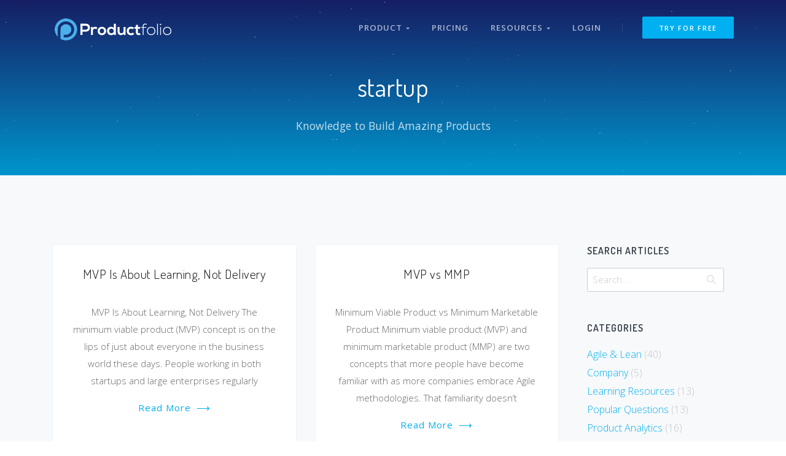

--- FILE ---
content_type: text/html; charset=UTF-8
request_url: https://productfolio.com/t/startup/
body_size: 15030
content:

<!DOCTYPE html>
<html lang="en-US">
<head>
<meta charset="UTF-8">
<meta name="viewport" content="width=device-width, initial-scale=1, shrink-to-fit=no">
<link rel="profile" href="https://gmpg.org/xfn/11">

<meta name='robots' content='index, follow, max-image-preview:large, max-snippet:-1, max-video-preview:-1' />
	<style>img:is([sizes="auto" i], [sizes^="auto," i]) { contain-intrinsic-size: 3000px 1500px }</style>
	
	<!-- This site is optimized with the Yoast SEO plugin v26.2 - https://yoast.com/wordpress/plugins/seo/ -->
	<title>startup Archives - Productfolio</title>
	<link rel="canonical" href="https://productfolio.com/t/startup/" />
	<meta property="og:locale" content="en_US" />
	<meta property="og:type" content="article" />
	<meta property="og:title" content="startup Archives - Productfolio" />
	<meta property="og:url" content="https://productfolio.com/t/startup/" />
	<meta property="og:site_name" content="Productfolio" />
	<meta name="twitter:card" content="summary_large_image" />
	<meta name="twitter:site" content="@Productfolio" />
	<script type="application/ld+json" class="yoast-schema-graph">{"@context":"https://schema.org","@graph":[{"@type":"CollectionPage","@id":"https://productfolio.com/t/startup/","url":"https://productfolio.com/t/startup/","name":"startup Archives - Productfolio","isPartOf":{"@id":"https://productfolio.com/#website"},"breadcrumb":{"@id":"https://productfolio.com/t/startup/#breadcrumb"},"inLanguage":"en-US"},{"@type":"BreadcrumbList","@id":"https://productfolio.com/t/startup/#breadcrumb","itemListElement":[{"@type":"ListItem","position":1,"name":"Home","item":"https://productfolio.com/"},{"@type":"ListItem","position":2,"name":"startup"}]},{"@type":"WebSite","@id":"https://productfolio.com/#website","url":"https://productfolio.com/","name":"Productfolio","description":"Product Planning &amp; Roadmap Software","publisher":{"@id":"https://productfolio.com/#organization"},"potentialAction":[{"@type":"SearchAction","target":{"@type":"EntryPoint","urlTemplate":"https://productfolio.com/?s={search_term_string}"},"query-input":{"@type":"PropertyValueSpecification","valueRequired":true,"valueName":"search_term_string"}}],"inLanguage":"en-US"},{"@type":"Organization","@id":"https://productfolio.com/#organization","name":"Productfolio","url":"https://productfolio.com/","logo":{"@type":"ImageObject","inLanguage":"en-US","@id":"https://productfolio.com/#/schema/logo/image/","url":"https://productfolio.com/wp-content/uploads/avatar.png","contentUrl":"https://productfolio.com/wp-content/uploads/avatar.png","width":367,"height":368,"caption":"Productfolio"},"image":{"@id":"https://productfolio.com/#/schema/logo/image/"},"sameAs":["https://www.facebook.com/productfolio/","https://x.com/Productfolio","https://www.linkedin.com/company/productfolio/"]}]}</script>
	<!-- / Yoast SEO plugin. -->


<link rel='dns-prefetch' href='//www.googletagmanager.com' />
<link rel='dns-prefetch' href='//fonts.googleapis.com' />
<link href='//hb.wpmucdn.com' rel='preconnect' />
<link href='https://fonts.googleapis.com' rel='preconnect' />
<link href='//fonts.gstatic.com' crossorigin='' rel='preconnect' />
<link rel="alternate" type="application/rss+xml" title="Productfolio &raquo; Feed" href="https://productfolio.com/feed/" />
<link rel="alternate" type="application/rss+xml" title="Productfolio &raquo; Comments Feed" href="https://productfolio.com/comments/feed/" />
<link rel="alternate" type="application/rss+xml" title="Productfolio &raquo; startup Tag Feed" href="https://productfolio.com/t/startup/feed/" />
<script type="text/javascript">
/* <![CDATA[ */
window._wpemojiSettings = {"baseUrl":"https:\/\/s.w.org\/images\/core\/emoji\/16.0.1\/72x72\/","ext":".png","svgUrl":"https:\/\/s.w.org\/images\/core\/emoji\/16.0.1\/svg\/","svgExt":".svg","source":{"concatemoji":"https:\/\/productfolio.com\/wp-includes\/js\/wp-emoji-release.min.js?ver=3ac9e53f6fdfc110f39fdd69c62a47cc"}};
/*! This file is auto-generated */
!function(s,n){var o,i,e;function c(e){try{var t={supportTests:e,timestamp:(new Date).valueOf()};sessionStorage.setItem(o,JSON.stringify(t))}catch(e){}}function p(e,t,n){e.clearRect(0,0,e.canvas.width,e.canvas.height),e.fillText(t,0,0);var t=new Uint32Array(e.getImageData(0,0,e.canvas.width,e.canvas.height).data),a=(e.clearRect(0,0,e.canvas.width,e.canvas.height),e.fillText(n,0,0),new Uint32Array(e.getImageData(0,0,e.canvas.width,e.canvas.height).data));return t.every(function(e,t){return e===a[t]})}function u(e,t){e.clearRect(0,0,e.canvas.width,e.canvas.height),e.fillText(t,0,0);for(var n=e.getImageData(16,16,1,1),a=0;a<n.data.length;a++)if(0!==n.data[a])return!1;return!0}function f(e,t,n,a){switch(t){case"flag":return n(e,"\ud83c\udff3\ufe0f\u200d\u26a7\ufe0f","\ud83c\udff3\ufe0f\u200b\u26a7\ufe0f")?!1:!n(e,"\ud83c\udde8\ud83c\uddf6","\ud83c\udde8\u200b\ud83c\uddf6")&&!n(e,"\ud83c\udff4\udb40\udc67\udb40\udc62\udb40\udc65\udb40\udc6e\udb40\udc67\udb40\udc7f","\ud83c\udff4\u200b\udb40\udc67\u200b\udb40\udc62\u200b\udb40\udc65\u200b\udb40\udc6e\u200b\udb40\udc67\u200b\udb40\udc7f");case"emoji":return!a(e,"\ud83e\udedf")}return!1}function g(e,t,n,a){var r="undefined"!=typeof WorkerGlobalScope&&self instanceof WorkerGlobalScope?new OffscreenCanvas(300,150):s.createElement("canvas"),o=r.getContext("2d",{willReadFrequently:!0}),i=(o.textBaseline="top",o.font="600 32px Arial",{});return e.forEach(function(e){i[e]=t(o,e,n,a)}),i}function t(e){var t=s.createElement("script");t.src=e,t.defer=!0,s.head.appendChild(t)}"undefined"!=typeof Promise&&(o="wpEmojiSettingsSupports",i=["flag","emoji"],n.supports={everything:!0,everythingExceptFlag:!0},e=new Promise(function(e){s.addEventListener("DOMContentLoaded",e,{once:!0})}),new Promise(function(t){var n=function(){try{var e=JSON.parse(sessionStorage.getItem(o));if("object"==typeof e&&"number"==typeof e.timestamp&&(new Date).valueOf()<e.timestamp+604800&&"object"==typeof e.supportTests)return e.supportTests}catch(e){}return null}();if(!n){if("undefined"!=typeof Worker&&"undefined"!=typeof OffscreenCanvas&&"undefined"!=typeof URL&&URL.createObjectURL&&"undefined"!=typeof Blob)try{var e="postMessage("+g.toString()+"("+[JSON.stringify(i),f.toString(),p.toString(),u.toString()].join(",")+"));",a=new Blob([e],{type:"text/javascript"}),r=new Worker(URL.createObjectURL(a),{name:"wpTestEmojiSupports"});return void(r.onmessage=function(e){c(n=e.data),r.terminate(),t(n)})}catch(e){}c(n=g(i,f,p,u))}t(n)}).then(function(e){for(var t in e)n.supports[t]=e[t],n.supports.everything=n.supports.everything&&n.supports[t],"flag"!==t&&(n.supports.everythingExceptFlag=n.supports.everythingExceptFlag&&n.supports[t]);n.supports.everythingExceptFlag=n.supports.everythingExceptFlag&&!n.supports.flag,n.DOMReady=!1,n.readyCallback=function(){n.DOMReady=!0}}).then(function(){return e}).then(function(){var e;n.supports.everything||(n.readyCallback(),(e=n.source||{}).concatemoji?t(e.concatemoji):e.wpemoji&&e.twemoji&&(t(e.twemoji),t(e.wpemoji)))}))}((window,document),window._wpemojiSettings);
/* ]]> */
</script>
<style id='wp-emoji-styles-inline-css' type='text/css'>

	img.wp-smiley, img.emoji {
		display: inline !important;
		border: none !important;
		box-shadow: none !important;
		height: 1em !important;
		width: 1em !important;
		margin: 0 0.07em !important;
		vertical-align: -0.1em !important;
		background: none !important;
		padding: 0 !important;
	}
</style>
<link rel='stylesheet' id='wp-block-library-css' href='https://productfolio.com/wp-includes/css/dist/block-library/style.min.css?ver=3ac9e53f6fdfc110f39fdd69c62a47cc' type='text/css' media='all' />
<style id='wp-block-library-theme-inline-css' type='text/css'>
.wp-block-audio :where(figcaption){color:#555;font-size:13px;text-align:center}.is-dark-theme .wp-block-audio :where(figcaption){color:#ffffffa6}.wp-block-audio{margin:0 0 1em}.wp-block-code{border:1px solid #ccc;border-radius:4px;font-family:Menlo,Consolas,monaco,monospace;padding:.8em 1em}.wp-block-embed :where(figcaption){color:#555;font-size:13px;text-align:center}.is-dark-theme .wp-block-embed :where(figcaption){color:#ffffffa6}.wp-block-embed{margin:0 0 1em}.blocks-gallery-caption{color:#555;font-size:13px;text-align:center}.is-dark-theme .blocks-gallery-caption{color:#ffffffa6}:root :where(.wp-block-image figcaption){color:#555;font-size:13px;text-align:center}.is-dark-theme :root :where(.wp-block-image figcaption){color:#ffffffa6}.wp-block-image{margin:0 0 1em}.wp-block-pullquote{border-bottom:4px solid;border-top:4px solid;color:currentColor;margin-bottom:1.75em}.wp-block-pullquote cite,.wp-block-pullquote footer,.wp-block-pullquote__citation{color:currentColor;font-size:.8125em;font-style:normal;text-transform:uppercase}.wp-block-quote{border-left:.25em solid;margin:0 0 1.75em;padding-left:1em}.wp-block-quote cite,.wp-block-quote footer{color:currentColor;font-size:.8125em;font-style:normal;position:relative}.wp-block-quote:where(.has-text-align-right){border-left:none;border-right:.25em solid;padding-left:0;padding-right:1em}.wp-block-quote:where(.has-text-align-center){border:none;padding-left:0}.wp-block-quote.is-large,.wp-block-quote.is-style-large,.wp-block-quote:where(.is-style-plain){border:none}.wp-block-search .wp-block-search__label{font-weight:700}.wp-block-search__button{border:1px solid #ccc;padding:.375em .625em}:where(.wp-block-group.has-background){padding:1.25em 2.375em}.wp-block-separator.has-css-opacity{opacity:.4}.wp-block-separator{border:none;border-bottom:2px solid;margin-left:auto;margin-right:auto}.wp-block-separator.has-alpha-channel-opacity{opacity:1}.wp-block-separator:not(.is-style-wide):not(.is-style-dots){width:100px}.wp-block-separator.has-background:not(.is-style-dots){border-bottom:none;height:1px}.wp-block-separator.has-background:not(.is-style-wide):not(.is-style-dots){height:2px}.wp-block-table{margin:0 0 1em}.wp-block-table td,.wp-block-table th{word-break:normal}.wp-block-table :where(figcaption){color:#555;font-size:13px;text-align:center}.is-dark-theme .wp-block-table :where(figcaption){color:#ffffffa6}.wp-block-video :where(figcaption){color:#555;font-size:13px;text-align:center}.is-dark-theme .wp-block-video :where(figcaption){color:#ffffffa6}.wp-block-video{margin:0 0 1em}:root :where(.wp-block-template-part.has-background){margin-bottom:0;margin-top:0;padding:1.25em 2.375em}
</style>
<style id='classic-theme-styles-inline-css' type='text/css'>
/*! This file is auto-generated */
.wp-block-button__link{color:#fff;background-color:#32373c;border-radius:9999px;box-shadow:none;text-decoration:none;padding:calc(.667em + 2px) calc(1.333em + 2px);font-size:1.125em}.wp-block-file__button{background:#32373c;color:#fff;text-decoration:none}
</style>
<link rel='stylesheet' id='wp-components-css' href='https://productfolio.com/wp-includes/css/dist/components/style.min.css?ver=3ac9e53f6fdfc110f39fdd69c62a47cc' type='text/css' media='all' />
<link rel='stylesheet' id='wp-preferences-css' href='https://productfolio.com/wp-includes/css/dist/preferences/style.min.css?ver=3ac9e53f6fdfc110f39fdd69c62a47cc' type='text/css' media='all' />
<link rel='stylesheet' id='wp-block-editor-css' href='https://productfolio.com/wp-includes/css/dist/block-editor/style.min.css?ver=3ac9e53f6fdfc110f39fdd69c62a47cc' type='text/css' media='all' />
<link rel='stylesheet' id='wp-reusable-blocks-css' href='https://productfolio.com/wp-includes/css/dist/reusable-blocks/style.min.css?ver=3ac9e53f6fdfc110f39fdd69c62a47cc' type='text/css' media='all' />
<link rel='stylesheet' id='wp-patterns-css' href='https://productfolio.com/wp-includes/css/dist/patterns/style.min.css?ver=3ac9e53f6fdfc110f39fdd69c62a47cc' type='text/css' media='all' />
<link rel='stylesheet' id='wp-editor-css' href='https://productfolio.com/wp-includes/css/dist/editor/style.min.css?ver=3ac9e53f6fdfc110f39fdd69c62a47cc' type='text/css' media='all' />
<link rel='stylesheet' id='htgb-style-css-css' href='https://productfolio.com/wp-content/plugins/heroic-glossary/dist/blocks.style.build.css' type='text/css' media='all' />
<link rel='stylesheet' id='coblocks-frontend-css' href='https://productfolio.com/wp-content/plugins/coblocks/dist/style-coblocks-1.css?ver=3.1.16' type='text/css' media='all' />
<link rel='stylesheet' id='coblocks-extensions-css' href='https://productfolio.com/wp-content/plugins/coblocks/dist/style-coblocks-extensions.css?ver=3.1.16' type='text/css' media='all' />
<link rel='stylesheet' id='coblocks-animation-css' href='https://productfolio.com/wp-content/plugins/coblocks/dist/style-coblocks-animation.css?ver=2677611078ee87eb3b1c' type='text/css' media='all' />
<link rel='stylesheet' id='ht-blocks-modules-styles-css' href='https://productfolio.com/wp-content/plugins/heroic-blocks/dist/css/ht-blocks-modules-styles.css?ver=1708900415' type='text/css' media='all' />
<link rel='stylesheet' id='ht_toc-style-css-css' href='https://productfolio.com/wp-content/plugins/heroic-table-of-contents/dist/blocks.style.build.css?ver=1716711791' type='text/css' media='all' />
<style id='global-styles-inline-css' type='text/css'>
:root{--wp--preset--aspect-ratio--square: 1;--wp--preset--aspect-ratio--4-3: 4/3;--wp--preset--aspect-ratio--3-4: 3/4;--wp--preset--aspect-ratio--3-2: 3/2;--wp--preset--aspect-ratio--2-3: 2/3;--wp--preset--aspect-ratio--16-9: 16/9;--wp--preset--aspect-ratio--9-16: 9/16;--wp--preset--color--black: #000000;--wp--preset--color--cyan-bluish-gray: #abb8c3;--wp--preset--color--white: #ffffff;--wp--preset--color--pale-pink: #f78da7;--wp--preset--color--vivid-red: #cf2e2e;--wp--preset--color--luminous-vivid-orange: #ff6900;--wp--preset--color--luminous-vivid-amber: #fcb900;--wp--preset--color--light-green-cyan: #7bdcb5;--wp--preset--color--vivid-green-cyan: #00d084;--wp--preset--color--pale-cyan-blue: #8ed1fc;--wp--preset--color--vivid-cyan-blue: #0693e3;--wp--preset--color--vivid-purple: #9b51e0;--wp--preset--color--primary: #50a1ff;--wp--preset--color--secondary: #e9ecf0;--wp--preset--color--success: #78cf18;--wp--preset--color--danger: #ff4954;--wp--preset--color--warning: #fb8302;--wp--preset--color--info: #7a54d8;--wp--preset--color--light: #fafbfb;--wp--preset--color--dark: #191919;--wp--preset--gradient--vivid-cyan-blue-to-vivid-purple: linear-gradient(135deg,rgba(6,147,227,1) 0%,rgb(155,81,224) 100%);--wp--preset--gradient--light-green-cyan-to-vivid-green-cyan: linear-gradient(135deg,rgb(122,220,180) 0%,rgb(0,208,130) 100%);--wp--preset--gradient--luminous-vivid-amber-to-luminous-vivid-orange: linear-gradient(135deg,rgba(252,185,0,1) 0%,rgba(255,105,0,1) 100%);--wp--preset--gradient--luminous-vivid-orange-to-vivid-red: linear-gradient(135deg,rgba(255,105,0,1) 0%,rgb(207,46,46) 100%);--wp--preset--gradient--very-light-gray-to-cyan-bluish-gray: linear-gradient(135deg,rgb(238,238,238) 0%,rgb(169,184,195) 100%);--wp--preset--gradient--cool-to-warm-spectrum: linear-gradient(135deg,rgb(74,234,220) 0%,rgb(151,120,209) 20%,rgb(207,42,186) 40%,rgb(238,44,130) 60%,rgb(251,105,98) 80%,rgb(254,248,76) 100%);--wp--preset--gradient--blush-light-purple: linear-gradient(135deg,rgb(255,206,236) 0%,rgb(152,150,240) 100%);--wp--preset--gradient--blush-bordeaux: linear-gradient(135deg,rgb(254,205,165) 0%,rgb(254,45,45) 50%,rgb(107,0,62) 100%);--wp--preset--gradient--luminous-dusk: linear-gradient(135deg,rgb(255,203,112) 0%,rgb(199,81,192) 50%,rgb(65,88,208) 100%);--wp--preset--gradient--pale-ocean: linear-gradient(135deg,rgb(255,245,203) 0%,rgb(182,227,212) 50%,rgb(51,167,181) 100%);--wp--preset--gradient--electric-grass: linear-gradient(135deg,rgb(202,248,128) 0%,rgb(113,206,126) 100%);--wp--preset--gradient--midnight: linear-gradient(135deg,rgb(2,3,129) 0%,rgb(40,116,252) 100%);--wp--preset--font-size--small: 13px;--wp--preset--font-size--medium: 20px;--wp--preset--font-size--large: 36px;--wp--preset--font-size--x-large: 42px;--wp--preset--spacing--20: 0.44rem;--wp--preset--spacing--30: 0.67rem;--wp--preset--spacing--40: 1rem;--wp--preset--spacing--50: 1.5rem;--wp--preset--spacing--60: 2.25rem;--wp--preset--spacing--70: 3.38rem;--wp--preset--spacing--80: 5.06rem;--wp--preset--shadow--natural: 6px 6px 9px rgba(0, 0, 0, 0.2);--wp--preset--shadow--deep: 12px 12px 50px rgba(0, 0, 0, 0.4);--wp--preset--shadow--sharp: 6px 6px 0px rgba(0, 0, 0, 0.2);--wp--preset--shadow--outlined: 6px 6px 0px -3px rgba(255, 255, 255, 1), 6px 6px rgba(0, 0, 0, 1);--wp--preset--shadow--crisp: 6px 6px 0px rgba(0, 0, 0, 1);}:where(.is-layout-flex){gap: 0.5em;}:where(.is-layout-grid){gap: 0.5em;}body .is-layout-flex{display: flex;}.is-layout-flex{flex-wrap: wrap;align-items: center;}.is-layout-flex > :is(*, div){margin: 0;}body .is-layout-grid{display: grid;}.is-layout-grid > :is(*, div){margin: 0;}:where(.wp-block-columns.is-layout-flex){gap: 2em;}:where(.wp-block-columns.is-layout-grid){gap: 2em;}:where(.wp-block-post-template.is-layout-flex){gap: 1.25em;}:where(.wp-block-post-template.is-layout-grid){gap: 1.25em;}.has-black-color{color: var(--wp--preset--color--black) !important;}.has-cyan-bluish-gray-color{color: var(--wp--preset--color--cyan-bluish-gray) !important;}.has-white-color{color: var(--wp--preset--color--white) !important;}.has-pale-pink-color{color: var(--wp--preset--color--pale-pink) !important;}.has-vivid-red-color{color: var(--wp--preset--color--vivid-red) !important;}.has-luminous-vivid-orange-color{color: var(--wp--preset--color--luminous-vivid-orange) !important;}.has-luminous-vivid-amber-color{color: var(--wp--preset--color--luminous-vivid-amber) !important;}.has-light-green-cyan-color{color: var(--wp--preset--color--light-green-cyan) !important;}.has-vivid-green-cyan-color{color: var(--wp--preset--color--vivid-green-cyan) !important;}.has-pale-cyan-blue-color{color: var(--wp--preset--color--pale-cyan-blue) !important;}.has-vivid-cyan-blue-color{color: var(--wp--preset--color--vivid-cyan-blue) !important;}.has-vivid-purple-color{color: var(--wp--preset--color--vivid-purple) !important;}.has-black-background-color{background-color: var(--wp--preset--color--black) !important;}.has-cyan-bluish-gray-background-color{background-color: var(--wp--preset--color--cyan-bluish-gray) !important;}.has-white-background-color{background-color: var(--wp--preset--color--white) !important;}.has-pale-pink-background-color{background-color: var(--wp--preset--color--pale-pink) !important;}.has-vivid-red-background-color{background-color: var(--wp--preset--color--vivid-red) !important;}.has-luminous-vivid-orange-background-color{background-color: var(--wp--preset--color--luminous-vivid-orange) !important;}.has-luminous-vivid-amber-background-color{background-color: var(--wp--preset--color--luminous-vivid-amber) !important;}.has-light-green-cyan-background-color{background-color: var(--wp--preset--color--light-green-cyan) !important;}.has-vivid-green-cyan-background-color{background-color: var(--wp--preset--color--vivid-green-cyan) !important;}.has-pale-cyan-blue-background-color{background-color: var(--wp--preset--color--pale-cyan-blue) !important;}.has-vivid-cyan-blue-background-color{background-color: var(--wp--preset--color--vivid-cyan-blue) !important;}.has-vivid-purple-background-color{background-color: var(--wp--preset--color--vivid-purple) !important;}.has-black-border-color{border-color: var(--wp--preset--color--black) !important;}.has-cyan-bluish-gray-border-color{border-color: var(--wp--preset--color--cyan-bluish-gray) !important;}.has-white-border-color{border-color: var(--wp--preset--color--white) !important;}.has-pale-pink-border-color{border-color: var(--wp--preset--color--pale-pink) !important;}.has-vivid-red-border-color{border-color: var(--wp--preset--color--vivid-red) !important;}.has-luminous-vivid-orange-border-color{border-color: var(--wp--preset--color--luminous-vivid-orange) !important;}.has-luminous-vivid-amber-border-color{border-color: var(--wp--preset--color--luminous-vivid-amber) !important;}.has-light-green-cyan-border-color{border-color: var(--wp--preset--color--light-green-cyan) !important;}.has-vivid-green-cyan-border-color{border-color: var(--wp--preset--color--vivid-green-cyan) !important;}.has-pale-cyan-blue-border-color{border-color: var(--wp--preset--color--pale-cyan-blue) !important;}.has-vivid-cyan-blue-border-color{border-color: var(--wp--preset--color--vivid-cyan-blue) !important;}.has-vivid-purple-border-color{border-color: var(--wp--preset--color--vivid-purple) !important;}.has-vivid-cyan-blue-to-vivid-purple-gradient-background{background: var(--wp--preset--gradient--vivid-cyan-blue-to-vivid-purple) !important;}.has-light-green-cyan-to-vivid-green-cyan-gradient-background{background: var(--wp--preset--gradient--light-green-cyan-to-vivid-green-cyan) !important;}.has-luminous-vivid-amber-to-luminous-vivid-orange-gradient-background{background: var(--wp--preset--gradient--luminous-vivid-amber-to-luminous-vivid-orange) !important;}.has-luminous-vivid-orange-to-vivid-red-gradient-background{background: var(--wp--preset--gradient--luminous-vivid-orange-to-vivid-red) !important;}.has-very-light-gray-to-cyan-bluish-gray-gradient-background{background: var(--wp--preset--gradient--very-light-gray-to-cyan-bluish-gray) !important;}.has-cool-to-warm-spectrum-gradient-background{background: var(--wp--preset--gradient--cool-to-warm-spectrum) !important;}.has-blush-light-purple-gradient-background{background: var(--wp--preset--gradient--blush-light-purple) !important;}.has-blush-bordeaux-gradient-background{background: var(--wp--preset--gradient--blush-bordeaux) !important;}.has-luminous-dusk-gradient-background{background: var(--wp--preset--gradient--luminous-dusk) !important;}.has-pale-ocean-gradient-background{background: var(--wp--preset--gradient--pale-ocean) !important;}.has-electric-grass-gradient-background{background: var(--wp--preset--gradient--electric-grass) !important;}.has-midnight-gradient-background{background: var(--wp--preset--gradient--midnight) !important;}.has-small-font-size{font-size: var(--wp--preset--font-size--small) !important;}.has-medium-font-size{font-size: var(--wp--preset--font-size--medium) !important;}.has-large-font-size{font-size: var(--wp--preset--font-size--large) !important;}.has-x-large-font-size{font-size: var(--wp--preset--font-size--x-large) !important;}
:where(.wp-block-post-template.is-layout-flex){gap: 1.25em;}:where(.wp-block-post-template.is-layout-grid){gap: 1.25em;}
:where(.wp-block-columns.is-layout-flex){gap: 2em;}:where(.wp-block-columns.is-layout-grid){gap: 2em;}
:root :where(.wp-block-pullquote){font-size: 1.5em;line-height: 1.6;}
</style>
<link rel='stylesheet' id='wpos-slick-style-css' href='https://productfolio.com/wp-content/plugins/wp-slick-slider-and-image-carousel/assets/css/slick.css?ver=3.7.6' type='text/css' media='all' />
<link rel='stylesheet' id='wpsisac-public-style-css' href='https://productfolio.com/wp-content/plugins/wp-slick-slider-and-image-carousel/assets/css/wpsisac-public.css?ver=3.7.6' type='text/css' media='all' />
<link rel='stylesheet' id='godaddy-styles-css' href='https://productfolio.com/wp-content/plugins/coblocks/includes/Dependencies/GoDaddy/Styles/build/latest.css?ver=2.0.2' type='text/css' media='all' />
<link rel='stylesheet' id='thesaasx-fonts-css' href='//fonts.googleapis.com/css?family=Open+Sans%3A300%2C400%2C600%2C700%7CDosis%3A200%2C300%2C400%2C500%2C600&#038;ver=1.1.3' type='text/css' media='all' />
<link rel='stylesheet' id='font-awesome-css' href='https://productfolio.com/wp-content/themes/thesaasx/assets/vendor/font-awesome/css/font-awesome.min.css?ver=1.1.3' type='text/css' media='all' />
<link rel='stylesheet' id='themify-icons-css' href='https://productfolio.com/wp-content/themes/thesaasx/assets/vendor/themify-icons/themify-icons.css?ver=1.1.3' type='text/css' media='all' />
<link rel='stylesheet' id='et-line-css' href='https://productfolio.com/wp-content/themes/thesaasx/assets/vendor/et-line/style.css?ver=1.1.3' type='text/css' media='all' />
<link rel='stylesheet' id='aos-css' href='https://productfolio.com/wp-content/themes/thesaasx/assets/vendor/aos/aos.css?ver=1.1.3' type='text/css' media='all' />
<link rel='stylesheet' id='jarallax-css' href='https://productfolio.com/wp-content/themes/thesaasx/assets/vendor/jarallax/jarallax.css?ver=1.1.3' type='text/css' media='all' />
<link rel='stylesheet' id='slick-css' href='https://productfolio.com/wp-content/themes/thesaasx/assets/vendor/slick/slick.css?ver=1.1.3' type='text/css' media='all' />
<link rel='stylesheet' id='thesaasx-css' href='https://productfolio.com/wp-content/themes/thesaasx/assets/css/page.min.css?ver=1.1.3' type='text/css' media='all' />
<style id='thesaasx-inline-css' type='text/css'>


a, a:hover, a:focus, .btn-outline-primary, .btn-outline-primary:focus, .btn-outline-primary.focus, 
.btn-outline-primary.disabled, .btn-outline-primary:disabled, .btn-link, [data-type].text-primary + .typed-cursor,
.link-color-default a:hover, .link-color-default a:focus, 
h1 a:hover, h2 a:hover, h3 a:hover, h4 a:hover, h5 a:hover, h6 a:hover,
.h1 a:hover, .h2 a:hover, .h3 a:hover, .h4 a:hover, .h5 a:hover, .h6 a:hover, 
h1 .anchor, h2 .anchor, h3 .anchor, h4 .anchor, h5 .anchor, h6 .anchor,
.h1 .anchor, .h2 .anchor, .h3 .anchor, .h4 .anchor, .h5 .anchor, .h6 .anchor,
.breadcrumb-item a:hover, 
.nav-link.active, .menu-item a.active,
.nav-item.show .nav-link,
.show.menu-item .nav-link,
.nav-item.show .menu-item a,
.menu-item .nav-item.show a,
.show.menu-item a,
.nav-sidebar .nav-link.active, .nav-sidebar .menu-item a.active, .menu-item .nav-sidebar a.active,
.nav-sidebar-pill .nav-item > .nav-link.active, .nav-sidebar-pill .menu-item > .nav-link.active, .nav-sidebar-pill .menu-item .nav-item > a.active, .menu-item .nav-sidebar-pill .nav-item > a.active, .nav-sidebar-pill .menu-item > a.active,
.has-primary-color, .widget_categories .cat-item a:hover, .widget_pages .page_item a:hover, 
.widget_archive li a:hover, .widget_recent_entries li a:hover, .widget_recent_comments li a:hover,
.widget_meta li a:hover, .widget_nav_menu li a:hover {
  color: #00b0f0;
}


.text-primary, .social-hover-primary a:hover {
  color: #00b0f0 !important;
}


.btn-primary, .comment-form .submit,
.btn-primary.disabled, .comment-form .disabled.submit, .btn-primary:disabled, .comment-form .submit:disabled,
.btn-outline-primary:hover, 
.btn-outline-primary:not([disabled]):not(.disabled):active,
.btn-outline-primary:not([disabled]):not(.disabled).active, .show > .btn-outline-primary.dropdown-toggle,
.dropdown-item.active, .dropdown-item:active, .page-item.active .page-link,
.badge-primary, .progress-bar, .list-group-item.active, 
.slider-dots-fill-primary .slick-dots .slick-active button, .timeline::before, 
.custom-radio .custom-control-label::after, .portfolio-1::before, .has-primary-background-color,
.wpcf7-submit {
  background-color: #00b0f0;
}


.bg-primary {
  background-color: #00b0f0 !important;
}

[data-overlay-primary]::before, .switch-input:checked ~ .switch-label::after {
  background: #00b0f0;
}


.btn-primary:hover,
.comment-form .submit:hover,
.wpcf7-submit:hover {
  background-color: #00a2dd;
  border-color: #00a2dd;
  box-shadow: none;

}


.btn-primary:not([disabled]):not(.disabled):active, .comment-form .submit:not([disabled]):not(.disabled):active,
.btn-primary:not([disabled]):not(.disabled).active, .comment-form .submit:not([disabled]):not(.disabled).active,
.show > .btn-primary.dropdown-toggle,
.comment-form .show > .dropdown-toggle.submit,
.wpcf7-submit:not([disabled]):not(.disabled):active {
  background-color: #0094ca;
  border-color: #0094ca;
}

.btn-primary, .comment-form .submit, 
.btn-primary.disabled, .comment-form .disabled.submit, .btn-primary:disabled, .comment-form .submit:disabled,
.btn-outline-primary, .btn-outline-primary:hover, 
.btn-outline-primary:not([disabled]):not(.disabled):active, .btn-outline-primary:not([disabled]):not(.disabled).active,
.show > .btn-outline-primary.dropdown-toggle, .page-item.active .page-link, .list-group-item.active,
.timeline-item::before, .custom-checkbox .custom-control-label::after,
.wpcf7-submit {
  border-color: #00b0f0;
}


.border-primary {
  border-color: #00b0f0 !important;
}


.nav-tabs .nav-link.active, .nav-tabs .menu-item a.active, .menu-item .nav-tabs a.active,
.nav-tabs .nav-item.show .nav-link,
.nav-tabs .show.menu-item .nav-link,
.nav-tabs .nav-item.show .menu-item a,
.menu-item .nav-tabs .nav-item.show a,
.nav-tabs .show.menu-item a {
  border-color: #00b0f0 #f1f2f3 #ffffff;
}


.nav-tabs-minimal .nav-link.active, .nav-tabs-minimal .menu-item a.active, .menu-item .nav-tabs-minimal a.active,
.nav-tabs-minimal .nav-item.show .nav-link,
.nav-tabs-minimal .show.menu-item .nav-link,
.nav-tabs-minimal .nav-item.show .menu-item a,
.menu-item .nav-tabs-minimal .nav-item.show a,
.nav-tabs-minimal .show.menu-item a {
  border-bottom-color: #00b0f0;
}


pre {
  border-left-color: #00b0f0;
}


::selection {
  background: #1eceff;
}
::-moz-selection {
  background: #1eceff;
}
</style>
<script type="text/javascript" src="https://productfolio.com/wp-includes/js/jquery/jquery.min.js?ver=3.7.1" id="jquery-core-js"></script>
<script type="text/javascript" src="https://productfolio.com/wp-includes/js/jquery/jquery-migrate.min.js?ver=3.4.1" id="jquery-migrate-js"></script>

<!-- Google tag (gtag.js) snippet added by Site Kit -->
<!-- Google Analytics snippet added by Site Kit -->
<script type="text/javascript" src="https://www.googletagmanager.com/gtag/js?id=G-613BK57LJ5" id="google_gtagjs-js" async></script>
<script type="text/javascript" id="google_gtagjs-js-after">
/* <![CDATA[ */
window.dataLayer = window.dataLayer || [];function gtag(){dataLayer.push(arguments);}
gtag("set","linker",{"domains":["productfolio.com"]});
gtag("js", new Date());
gtag("set", "developer_id.dZTNiMT", true);
gtag("config", "G-613BK57LJ5");
/* ]]> */
</script>
<link rel="https://api.w.org/" href="https://productfolio.com/wp-json/" /><link rel="alternate" title="JSON" type="application/json" href="https://productfolio.com/wp-json/wp/v2/tags/101" /><link rel="EditURI" type="application/rsd+xml" title="RSD" href="https://productfolio.com/xmlrpc.php?rsd" />
<meta name="generator" content="Site Kit by Google 1.164.0" /><!-- HKB CSS Variables --><style>:root {--hkb-main-container-width: 1200px;--hkb-link-color: #00b0f0;--hkb-link-color-hover: #00b0f0;--hkb-header-style-bg: #efefef;--hkb-header-style-graddir: 90deg;--hkb-header-style-grad1: #2358a1;--hkb-header-style-grad2: #2358a1;--hkb-header-text-color: #ffffff;}</style><meta name="generator" content="Heroic Knowledge Base v3.9.0" />

<!-- Google AdSense meta tags added by Site Kit -->
<meta name="google-adsense-platform-account" content="ca-host-pub-2644536267352236">
<meta name="google-adsense-platform-domain" content="sitekit.withgoogle.com">
<!-- End Google AdSense meta tags added by Site Kit -->
<script type='text/javascript'>
					function ypmAddEvent(element, eventName, fn) {
		                if (element.addEventListener)
		                    element.addEventListener(eventName, fn, false);
		                else if (element.attachEvent)
		                    element.attachEvent('on' + eventName, fn);
	                }
	                YPM_IDS = [];
	                YPM_DATA = [];
	               
	                </script>
<!-- Google Tag Manager snippet added by Site Kit -->
<script type="text/javascript">
/* <![CDATA[ */

			( function( w, d, s, l, i ) {
				w[l] = w[l] || [];
				w[l].push( {'gtm.start': new Date().getTime(), event: 'gtm.js'} );
				var f = d.getElementsByTagName( s )[0],
					j = d.createElement( s ), dl = l != 'dataLayer' ? '&l=' + l : '';
				j.async = true;
				j.src = 'https://www.googletagmanager.com/gtm.js?id=' + i + dl;
				f.parentNode.insertBefore( j, f );
			} )( window, document, 'script', 'dataLayer', 'GTM-TXBLMX3' );
			
/* ]]> */
</script>

<!-- End Google Tag Manager snippet added by Site Kit -->
<link rel="icon" href="https://productfolio.com/wp-content/uploads/cropped-productfolio-logo-square-blue-1-32x32.png" sizes="32x32" />
<link rel="icon" href="https://productfolio.com/wp-content/uploads/cropped-productfolio-logo-square-blue-1-192x192.png" sizes="192x192" />
<link rel="apple-touch-icon" href="https://productfolio.com/wp-content/uploads/cropped-productfolio-logo-square-blue-1-180x180.png" />
<meta name="msapplication-TileImage" content="https://productfolio.com/wp-content/uploads/cropped-productfolio-logo-square-blue-1-270x270.png" />
		<style type="text/css" id="wp-custom-css">
			.parent-pageid-821 .main-content > .section,
.parent-pageid-821 .main-content > .footer,
.page-id-900 .main-content > .container+.header,
.page-id-910 .main-content > .container+.header{
  margin: 30px 20px 100px;
  border: 1px solid #f5f6f7;
  box-shadow: 0 0 15px rgba(0,0,0,0.05);
}

.parent-pageid-821 .main-content > .header:first-child + .block-number {
	margin-top: 5rem;
}

body{
  font-size: 1.1rem;
}
.footer p{
	color:#888;
	font-size:14px;	
}

.footer img{
	width:140px;
}

.footer a.nav-link{
	color:#999;
	font-size:13px;	
}

.text-white a:not(.btn):not(.wpcf7-submit):not(.dropdown-item) {
    color: 
    rgba(255,255,255,0.5);
}

.col-md-6 p, .col-md-6 p a{
   font-size:15px;
	 line-height:1.9em;
}

.container-sm p{
	font-size:17px;
}

h5, .h5{
	font-size:1.2em;
	  font-weight:300;

}

.text-muted{
    color: #868e96 !important;
}

.widget_categories .cat-item {
    font-size: 16px;
}

.widget_nav_menu li {
    font-size: 16px;
    color: #bfc5ca;
}

.widget-title {
    font-size: .9em;
}

#search-form-5dea017dd3ae7{
    Border:1px;
}

.nav-navbar > .nav-item > .nav-link, .nav-navbar > .menu-item > .nav-link, .menu-item .nav-navbar > .nav-item > a, .nav-navbar > .menu-item > a, .nav-navbar > .nav-link, .menu-item .nav-navbar > a {
    font-size: 0.75em;
	  line-height:70px;
}

.card-body p{
		font-size:0.87em;
	  margin-bottom:20px;
}

.text-lighter {
    color: #aaa !important;
}

.form-control, .input-group{
	border-color:#ccc;
}

.p-7{
	font-size:0.97rem;
	line-height:1.8;
}

.mt-6, .my-6 {
    margin-top: 1rem !important;
}

.lead-2 {
    font-size: 1.1rem !important;
    font-weight: 400;
}

#tutorials h2 {
   font-size: 1.70rem;
}

#tutorials .feature-icon img {
   width:80%;
}

#tutorials .section-header{
  margin-bottom:0px;
}

#tutorials .lead{
	font-size: 0rem;
}

.nav-navbar .nav {
    min-width: 13rem;
    -webkit-box-shadow: 0 3px 9px rgba(0,0,0,0.3);
}

.nav-navbar .nav-link, .nav-navbar .menu-item a {
     font-size: 0.8rem;
 }

.btn-light {
    color: #2d5e9a;
    background-color: #ffffff;
    border-color: #ffffff;
}

.btn-light-light{
    border-color: #ffffff;
	  color: #2D5E9A;
}

.text-white .btn-outline-light {
    border-color: #fff;
    color: #fff;
}

.text-white .btn-outline-light:hover {
	color: #2D5E9A;
}

.flip{
	  transform: rotate(180deg);
}

.badge-secondary, 
.tagcloud .tag-cloud-link { 
    color: #666667;
    background-color: #f4f5fb;
    border-radius: 8px;
    padding: 7px;
}
.badge-secondary:hover, 
.tagcloud .tag-cloud-link:hover {
	  text-decoration:underline;
    background-color: #e8e8f2;
}
.card-img-top {
    width: 100%;
    height: 240px;
    border-top-left-radius: calc(.25rem - 0);
    border-top-right-radius: calc(.25rem - 0);
}

.card-body .btn-secondary{
  background-color:#00b0f0;
  color: #ffffff;
}
.card-body .btn-outline-secondary{
  border-color:#00b0f0;
  color: #00b0f0;
}
.fw-400 a{
   color:#F9FAFA;
   display:hidden
}

		</style>
		
</head>

<body data-rsssl=1 class="archive tag tag-startup tag-101 wp-embed-responsive wp-theme-thesaasx">

<nav class="navbar navbar-expand-xl navbar-light navbar-stick-dark" data-navbar="sticky">
	<div class="container">
		<div class="navbar-left mr-auto">
  <button class="navbar-toggler" type="button">&#9776;</button>
  <a class="navbar-brand" href="https://productfolio.com">
    <img class="logo-dark" src="https://productfolio.com/wp-content/uploads/productfolio-blk.png" alt="Productfolio" />
    <img class="logo-light" src="https://productfolio.com/wp-content/uploads/productfolio-logo-wht-1.png" alt="Productfolio" />
  </a>
</div>

<section class="navbar-mobile">
  <ul id="menu-navbar" class="nav nav-navbar ml-auto"><li id="nav-menu-item-8921" class="nav-item"><a class="nav-link  menu-item-type-post_type menu-item-object-page menu-item-home menu-item-has-children" href="https://productfolio.com/">Product <span class="arrow"></span></a><nav class="nav">
<a class="nav-link  menu-item-type-post_type menu-item-object-page" href="https://productfolio.com/product-strategy/">Product Strategy</a><a class="nav-link  menu-item-type-post_type menu-item-object-page" href="https://productfolio.com/product-insights/">Discovery Insights</a><a class="nav-link  menu-item-type-post_type menu-item-object-page" href="https://productfolio.com/product-features/">Feature Prioritization</a><a class="nav-link  menu-item-type-post_type menu-item-object-page" href="https://productfolio.com/product-roadmap/">Product Roadmapping</a><a class="nav-link  menu-item-type-post_type menu-item-object-page" href="https://productfolio.com/release-planning/">Release Planning</a><a class="nav-link  menu-item-type-post_type menu-item-object-page" href="https://productfolio.com/product-portal/">Product Portal</a><div class="nav-divider"></div><a class="nav-link  menu-item-type-post_type menu-item-object-page" href="https://productfolio.com/product-management-workflow/">End-to-End Workflow</a><a class="nav-link  menu-item-type-post_type menu-item-object-page" href="https://productfolio.com/ai-assist/">AI Assist (coming soon!)</a></nav>
</li><li id="nav-menu-item-9616" class="nav-item"><a class="nav-link  menu-item-type-post_type menu-item-object-page" href="https://productfolio.com/pricing/">Pricing</a></li><li id="nav-menu-item-3577" class="nav-item"><a class="nav-link  menu-item-type-custom menu-item-object-custom menu-item-has-children" href="#">Resources <span class="arrow"></span></a><nav class="nav">
<a class="nav-link  menu-item-type-post_type menu-item-object-page" href="https://productfolio.com/demo/">Watch Demo</a><a class="nav-link  menu-item-type-custom menu-item-object-custom" href="/help/">Help Central</a><a class="nav-link  menu-item-type-post_type menu-item-object-page current_page_parent" href="https://productfolio.com/blog/">Our Blog</a><a class="nav-link  menu-item-type-post_type menu-item-object-page" href="https://productfolio.com/ebooks/">Free eBooks</a><a class="nav-link  menu-item-type-post_type menu-item-object-page" href="https://productfolio.com/glossary/">Product Glossary</a></nav>
</li><li id="nav-menu-item-1326" class="nav-item"><a class="nav-link  menu-item-type-custom menu-item-object-custom" href="/login/">Login</a></li></ul>
  <span class="navbar-divider"></span><div class="ml-4"><a class="btn btn-primary btn-md" href="https://app.productfolio.com/signup/?type=trial&amp;source=website" > Try for Free </a></div>
</section>
	</div>
</nav>


<p></p>
<header class="header text-white pt-9 pb-7 text-center"  style="background-image: linear-gradient(to top, #00b0f0 0%, #1a2375 100%);">
	<canvas class="constellation" data-length="150" data-radius="26"></canvas>
	<div class="overlay opacity-15" style="background-color: #000;"></div>
	
	<div class="container">
		
		<h1>startup</h1>
<p class="lead-2 opacity-90 mt-6">Knowledge to Build Amazing Products</p>
	</div>
</header>
	<!-- Main Content -->
	<main class="main-content">
<section class="section bg-light">
	<div class="container">
		<div class="row">

			<div class="col-md-8 col-xl-9">
				<div class="row gap-y">

												<div class="col-md-6">
								<div id="post-6837" class="card border hover-shadow-6 mb-6 post-6837 post type-post status-publish format-standard hentry category-launch category-strategy tag-lean tag-mvp tag-startup">

									
									<div class="p-6 text-center">
										
										<h5 class="mb-0"><a class="text-dark" href="https://productfolio.com/mvp-is-about-learning-not-delivery/">MVP Is About Learning, Not Delivery</a></h5>
<br />
<p><p>MVP Is About Learning, Not Delivery The minimum viable product (MVP) concept is on the lips of just about everyone in the business world these days. People working in both startups and large enterprises regularly</p>
<!--&#8230;--><p/>
<a class="small ls-1" href="https://productfolio.com/mvp-is-about-learning-not-delivery/">Read More <span class="pl-1">&xrarr;</span></a>

									</div>

								</div>
							</div>
														<div class="col-md-6">
								<div id="post-6835" class="card border hover-shadow-6 mb-6 post-6835 post type-post status-publish format-standard hentry category-launch category-strategy tag-lean tag-mvp tag-startup">

									
									<div class="p-6 text-center">
										
										<h5 class="mb-0"><a class="text-dark" href="https://productfolio.com/mvp-vs-mmp/">MVP vs MMP</a></h5>
<br />
<p><p>Minimum Viable Product vs Minimum Marketable Product Minimum viable product (MVP) and minimum marketable product (MMP) are two concepts that more people have become familiar with as more companies embrace Agile methodologies. That familiarity doesn’t</p>
<!--&#8230;--><p/>
<a class="small ls-1" href="https://productfolio.com/mvp-vs-mmp/">Read More <span class="pl-1">&xrarr;</span></a>

									</div>

								</div>
							</div>
														<div class="col-md-6">
								<div id="post-4767" class="card border hover-shadow-6 mb-6 post-4767 post type-post status-publish format-standard hentry category-launch category-strategy tag-marketing tag-startup">

									
									<div class="p-6 text-center">
										
										<h5 class="mb-0"><a class="text-dark" href="https://productfolio.com/the-value-creation-plane/">The Value Creation Plane</a></h5>
<br />
<p><p>Creating and Identifying Differentiated Value Businesses exist for one major reason: the creation of value. This usually means having needs met for the customer and getting a good ROI for the company. Product management is</p>
<!--&#8230;--><p/>
<a class="small ls-1" href="https://productfolio.com/the-value-creation-plane/">Read More <span class="pl-1">&xrarr;</span></a>

									</div>

								</div>
							</div>
														<div class="col-md-6">
								<div id="post-4761" class="card border hover-shadow-6 mb-6 post-4761 post type-post status-publish format-standard hentry category-strategy tag-startup">

									
									<div class="p-6 text-center">
										
										<h5 class="mb-0"><a class="text-dark" href="https://productfolio.com/business-model-archetypes/">Business Model Archetypes</a></h5>
<br />
<p><p>In simple terms, a business model may be described as the plan that you have in place for your business. It is a conceptual framework that captures how you intend to create and deliver value</p>
<!--&#8230;--><p/>
<a class="small ls-1" href="https://productfolio.com/business-model-archetypes/">Read More <span class="pl-1">&xrarr;</span></a>

									</div>

								</div>
							</div>
														<div class="col-md-6">
								<div id="post-4756" class="card border hover-shadow-6 mb-6 post-4756 post type-post status-publish format-standard hentry category-discovery category-strategy tag-discovery tag-startup">

									
									<div class="p-6 text-center">
										
										<h5 class="mb-0"><a class="text-dark" href="https://productfolio.com/product-opportunity-heuristics/">Product Opportunity Heuristics</a></h5>
<br />
<p><p>How to Recognize Great Ideas Worth Working On Businesses thrive on identifying opportunities and making the most of them. A good entrepreneur or product manager must have rules for an effective evaluation of opportunities to</p>
<!--&#8230;--><p/>
<a class="small ls-1" href="https://productfolio.com/product-opportunity-heuristics/">Read More <span class="pl-1">&xrarr;</span></a>

									</div>

								</div>
							</div>
							
				</div>

				
<nav class="flexbox mt-6">
	<div>
			</div>
	<div>
			</div>
</nav>
			</div>

							<div class="col-md-4 col-xl-3">
					
<aside class="sidebar px-4 py-md-0" role="complementary" aria-label="Footer">
	<section id="search-2" class="widget widget_search"><h6 class="widget-title">Search Articles</h6>
<form class="input-group input-group-sm" action="https://productfolio.com/" method="GET">
	<input type="text" id="search-form-69019f5491eec" class="form-control" name="s" placeholder="Search..." value="">
	<div class="input-group-addon">
		<span class="input-group-text"><i class="ti-search"></i></span>
	</div>
</form>
</section><section id="categories-2" class="widget widget_categories"><h6 class="widget-title">Categories</h6>
			<ul>
					<li class="cat-item cat-item-27"><a href="https://productfolio.com/c/agile-lean/">Agile &amp; Lean</a> (40)
</li>
	<li class="cat-item cat-item-28"><a href="https://productfolio.com/c/company/">Company</a> (5)
</li>
	<li class="cat-item cat-item-124"><a href="https://productfolio.com/c/resources/">Learning Resources</a> (13)
</li>
	<li class="cat-item cat-item-168"><a href="https://productfolio.com/c/questions/">Popular Questions</a> (13)
</li>
	<li class="cat-item cat-item-107"><a href="https://productfolio.com/c/product-analytics/">Product Analytics</a> (16)
</li>
	<li class="cat-item cat-item-113"><a href="https://productfolio.com/c/product-development/">Product Development</a> (31)
</li>
	<li class="cat-item cat-item-25"><a href="https://productfolio.com/c/discovery/">Product Discovery</a> (39)
</li>
	<li class="cat-item cat-item-116"><a href="https://productfolio.com/c/product-frameworks/">Product Frameworks</a> (34)
</li>
	<li class="cat-item cat-item-108"><a href="https://productfolio.com/c/launch/">Product Launch</a> (16)
</li>
	<li class="cat-item cat-item-24"><a href="https://productfolio.com/c/strategy/">Product Strategy</a> (70)
</li>
	<li class="cat-item cat-item-26"><a href="https://productfolio.com/c/roadmap/">Roadmap Planning</a> (47)
</li>
	<li class="cat-item cat-item-32"><a href="https://productfolio.com/c/team/">Team &amp; Roles</a> (58)
</li>
	<li class="cat-item cat-item-109"><a href="https://productfolio.com/c/use-research/">User Research</a> (24)
</li>
			</ul>

			</section><section id="nav_menu-2" class="widget widget_nav_menu"><h6 class="widget-title">Concept Guides</h6><div class="menu-learnnav-container"><ul id="menu-learnnav" class="menu"><li id="menu-item-2748" class="menu-item menu-item-type-post_type menu-item-object-page menu-item-2748"><a href="https://productfolio.com/product-management/">What is Product Management?</a></li>
<li id="menu-item-2747" class="menu-item menu-item-type-post_type menu-item-object-page menu-item-2747"><a href="https://productfolio.com/strategy/">What is Product Strategy?</a></li>
<li id="menu-item-2750" class="menu-item menu-item-type-post_type menu-item-object-page menu-item-2750"><a href="https://productfolio.com/idea-management/">What is Idea Management?</a></li>
<li id="menu-item-2749" class="menu-item menu-item-type-post_type menu-item-object-page menu-item-2749"><a href="https://productfolio.com/product-planning/">What is Product Planning?</a></li>
<li id="menu-item-2745" class="menu-item menu-item-type-post_type menu-item-object-page menu-item-2745"><a href="https://productfolio.com/requirements-management/">What is Requirements Management?</a></li>
<li id="menu-item-2746" class="menu-item menu-item-type-post_type menu-item-object-page menu-item-2746"><a href="https://productfolio.com/product-development/">What is Product Development?</a></li>
</ul></div></section><section id="media_image-3" class="widget widget_media_image"><a href="https://productfolio.com/productfolio-free-trial/"><img width="500" height="718" src="https://productfolio.com/wp-content/uploads/sidebar-banner-small2.jpg" class="image wp-image-4285  attachment-full size-full" alt="" style="max-width: 100%; height: auto;" decoding="async" loading="lazy" srcset="https://productfolio.com/wp-content/uploads/sidebar-banner-small2.jpg 500w, https://productfolio.com/wp-content/uploads/sidebar-banner-small2-209x300.jpg 209w" sizes="auto, (max-width: 500px) 100vw, 500px" /></a></section><section id="tag_cloud-2" class="widget widget_tag_cloud"><h6 class="widget-title">Topics</h6><div class="tagcloud"><a href="https://productfolio.com/t/a-i/" class="tag-cloud-link tag-link-169 tag-link-position-1" style="font-size: 8pt;" aria-label="A.I. (2 items)">A.I.<span class="tag-link-count"> (2)</span></a>
<a href="https://productfolio.com/t/agile/" class="tag-cloud-link tag-link-54 tag-link-position-2" style="font-size: 20pt;" aria-label="agile (23 items)">agile<span class="tag-link-count"> (23)</span></a>
<a href="https://productfolio.com/t/analytics/" class="tag-cloud-link tag-link-64 tag-link-position-3" style="font-size: 14.266666666667pt;" aria-label="analytics (8 items)">analytics<span class="tag-link-count"> (8)</span></a>
<a href="https://productfolio.com/t/backlog/" class="tag-cloud-link tag-link-140 tag-link-position-4" style="font-size: 8pt;" aria-label="backlog (2 items)">backlog<span class="tag-link-count"> (2)</span></a>
<a href="https://productfolio.com/t/best-practices/" class="tag-cloud-link tag-link-151 tag-link-position-5" style="font-size: 8pt;" aria-label="best practices (2 items)">best practices<span class="tag-link-count"> (2)</span></a>
<a href="https://productfolio.com/t/blog/" class="tag-cloud-link tag-link-137 tag-link-position-6" style="font-size: 16pt;" aria-label="blog (11 items)">blog<span class="tag-link-count"> (11)</span></a>
<a href="https://productfolio.com/t/company/" class="tag-cloud-link tag-link-120 tag-link-position-7" style="font-size: 14.933333333333pt;" aria-label="company (9 items)">company<span class="tag-link-count"> (9)</span></a>
<a href="https://productfolio.com/t/competition/" class="tag-cloud-link tag-link-45 tag-link-position-8" style="font-size: 9.6pt;" aria-label="competition (3 items)">competition<span class="tag-link-count"> (3)</span></a>
<a href="https://productfolio.com/t/customers/" class="tag-cloud-link tag-link-13 tag-link-position-9" style="font-size: 13.6pt;" aria-label="customers (7 items)">customers<span class="tag-link-count"> (7)</span></a>
<a href="https://productfolio.com/t/design/" class="tag-cloud-link tag-link-143 tag-link-position-10" style="font-size: 8pt;" aria-label="design (2 items)">design<span class="tag-link-count"> (2)</span></a>
<a href="https://productfolio.com/t/design-thinking/" class="tag-cloud-link tag-link-61 tag-link-position-11" style="font-size: 10.933333333333pt;" aria-label="design thinking (4 items)">design thinking<span class="tag-link-count"> (4)</span></a>
<a href="https://productfolio.com/t/discovery/" class="tag-cloud-link tag-link-87 tag-link-position-12" style="font-size: 10.933333333333pt;" aria-label="discovery (4 items)">discovery<span class="tag-link-count"> (4)</span></a>
<a href="https://productfolio.com/t/favorites/" class="tag-cloud-link tag-link-125 tag-link-position-13" style="font-size: 8pt;" aria-label="favorites (2 items)">favorites<span class="tag-link-count"> (2)</span></a>
<a href="https://productfolio.com/t/goals/" class="tag-cloud-link tag-link-43 tag-link-position-14" style="font-size: 12pt;" aria-label="goals (5 items)">goals<span class="tag-link-count"> (5)</span></a>
<a href="https://productfolio.com/t/innovation/" class="tag-cloud-link tag-link-63 tag-link-position-15" style="font-size: 8pt;" aria-label="innovation (2 items)">innovation<span class="tag-link-count"> (2)</span></a>
<a href="https://productfolio.com/t/interview/" class="tag-cloud-link tag-link-141 tag-link-position-16" style="font-size: 8pt;" aria-label="interview (2 items)">interview<span class="tag-link-count"> (2)</span></a>
<a href="https://productfolio.com/t/launch/" class="tag-cloud-link tag-link-55 tag-link-position-17" style="font-size: 12pt;" aria-label="launch (5 items)">launch<span class="tag-link-count"> (5)</span></a>
<a href="https://productfolio.com/t/leadership/" class="tag-cloud-link tag-link-93 tag-link-position-18" style="font-size: 9.6pt;" aria-label="leadership (3 items)">leadership<span class="tag-link-count"> (3)</span></a>
<a href="https://productfolio.com/t/lean/" class="tag-cloud-link tag-link-59 tag-link-position-19" style="font-size: 14.933333333333pt;" aria-label="lean (9 items)">lean<span class="tag-link-count"> (9)</span></a>
<a href="https://productfolio.com/t/learn/" class="tag-cloud-link tag-link-122 tag-link-position-20" style="font-size: 12.933333333333pt;" aria-label="learn (6 items)">learn<span class="tag-link-count"> (6)</span></a>
<a href="https://productfolio.com/t/marketing/" class="tag-cloud-link tag-link-51 tag-link-position-21" style="font-size: 15.466666666667pt;" aria-label="marketing (10 items)">marketing<span class="tag-link-count"> (10)</span></a>
<a href="https://productfolio.com/t/method/" class="tag-cloud-link tag-link-127 tag-link-position-22" style="font-size: 8pt;" aria-label="method (2 items)">method<span class="tag-link-count"> (2)</span></a>
<a href="https://productfolio.com/t/metrics/" class="tag-cloud-link tag-link-115 tag-link-position-23" style="font-size: 9.6pt;" aria-label="metrics (3 items)">metrics<span class="tag-link-count"> (3)</span></a>
<a href="https://productfolio.com/t/mvp/" class="tag-cloud-link tag-link-144 tag-link-position-24" style="font-size: 12pt;" aria-label="mvp (5 items)">mvp<span class="tag-link-count"> (5)</span></a>
<a href="https://productfolio.com/t/planning/" class="tag-cloud-link tag-link-65 tag-link-position-25" style="font-size: 14.266666666667pt;" aria-label="planning (8 items)">planning<span class="tag-link-count"> (8)</span></a>
<a href="https://productfolio.com/t/portfolio/" class="tag-cloud-link tag-link-132 tag-link-position-26" style="font-size: 13.6pt;" aria-label="portfolio (7 items)">portfolio<span class="tag-link-count"> (7)</span></a>
<a href="https://productfolio.com/t/prioritization/" class="tag-cloud-link tag-link-34 tag-link-position-27" style="font-size: 16.933333333333pt;" aria-label="prioritization (13 items)">prioritization<span class="tag-link-count"> (13)</span></a>
<a href="https://productfolio.com/t/process/" class="tag-cloud-link tag-link-42 tag-link-position-28" style="font-size: 20pt;" aria-label="process (23 items)">process<span class="tag-link-count"> (23)</span></a>
<a href="https://productfolio.com/t/product-design/" class="tag-cloud-link tag-link-104 tag-link-position-29" style="font-size: 16pt;" aria-label="product design (11 items)">product design<span class="tag-link-count"> (11)</span></a>
<a href="https://productfolio.com/t/product-discovery/" class="tag-cloud-link tag-link-86 tag-link-position-30" style="font-size: 8pt;" aria-label="product discovery (2 items)">product discovery<span class="tag-link-count"> (2)</span></a>
<a href="https://productfolio.com/t/product-marketing/" class="tag-cloud-link tag-link-76 tag-link-position-31" style="font-size: 9.6pt;" aria-label="product marketing (3 items)">product marketing<span class="tag-link-count"> (3)</span></a>
<a href="https://productfolio.com/t/question/" class="tag-cloud-link tag-link-167 tag-link-position-32" style="font-size: 17.333333333333pt;" aria-label="question (14 items)">question<span class="tag-link-count"> (14)</span></a>
<a href="https://productfolio.com/t/requirements/" class="tag-cloud-link tag-link-56 tag-link-position-33" style="font-size: 15.466666666667pt;" aria-label="requirements (10 items)">requirements<span class="tag-link-count"> (10)</span></a>
<a href="https://productfolio.com/t/resources/" class="tag-cloud-link tag-link-123 tag-link-position-34" style="font-size: 8pt;" aria-label="resources (2 items)">resources<span class="tag-link-count"> (2)</span></a>
<a href="https://productfolio.com/t/roadmap/" class="tag-cloud-link tag-link-44 tag-link-position-35" style="font-size: 15.466666666667pt;" aria-label="roadmap (10 items)">roadmap<span class="tag-link-count"> (10)</span></a>
<a href="https://productfolio.com/t/role/" class="tag-cloud-link tag-link-96 tag-link-position-36" style="font-size: 22pt;" aria-label="role (33 items)">role<span class="tag-link-count"> (33)</span></a>
<a href="https://productfolio.com/t/scoring/" class="tag-cloud-link tag-link-33 tag-link-position-37" style="font-size: 9.6pt;" aria-label="scoring (3 items)">scoring<span class="tag-link-count"> (3)</span></a>
<a href="https://productfolio.com/t/scrum/" class="tag-cloud-link tag-link-57 tag-link-position-38" style="font-size: 12.933333333333pt;" aria-label="scrum (6 items)">scrum<span class="tag-link-count"> (6)</span></a>
<a href="https://productfolio.com/t/startup/" class="tag-cloud-link tag-link-101 tag-link-position-39" style="font-size: 12pt;" aria-label="startup (5 items)">startup<span class="tag-link-count"> (5)</span></a>
<a href="https://productfolio.com/t/team/" class="tag-cloud-link tag-link-41 tag-link-position-40" style="font-size: 16pt;" aria-label="team (11 items)">team<span class="tag-link-count"> (11)</span></a>
<a href="https://productfolio.com/t/template/" class="tag-cloud-link tag-link-136 tag-link-position-41" style="font-size: 12pt;" aria-label="template (5 items)">template<span class="tag-link-count"> (5)</span></a>
<a href="https://productfolio.com/t/tools/" class="tag-cloud-link tag-link-119 tag-link-position-42" style="font-size: 8pt;" aria-label="tools (2 items)">tools<span class="tag-link-count"> (2)</span></a>
<a href="https://productfolio.com/t/user-research/" class="tag-cloud-link tag-link-49 tag-link-position-43" style="font-size: 18.4pt;" aria-label="user research (17 items)">user research<span class="tag-link-count"> (17)</span></a>
<a href="https://productfolio.com/t/ux/" class="tag-cloud-link tag-link-68 tag-link-position-44" style="font-size: 16.4pt;" aria-label="ux (12 items)">ux<span class="tag-link-count"> (12)</span></a>
<a href="https://productfolio.com/t/vision/" class="tag-cloud-link tag-link-138 tag-link-position-45" style="font-size: 9.6pt;" aria-label="vision (3 items)">vision<span class="tag-link-count"> (3)</span></a></div>
</section></aside><!-- .widget-area -->

				</div>
			
		</div>
	</div>
</section>

	</main><!-- /.main-content -->

<footer class="footer text-white bt-0 pt-7 pb-7"  style="background-color: #323334;">
  
  
	<div class="container">
		<div class="row gap-y">

  <div class="col-md-6 col-xl-4">
    <p><img  src="https://productfolio.com/wp-content/uploads/productfolio-logo-gray-xsmall.png" alt="Alternative Text" /></p>
    <p>Amazing <a href="https://productfolio.com/">Product Management software</a>,<br>so you can focus on building amazing products!<br><br><em>© productfolio 202</em>4</p>
  </div>

  <div class="col-6 col-md-3 col-xl-2">
    <h6 class="mb-4 mt-1 fw-500">Company</h6>
    <div class="nav flex-column">
      <a class="nav-link" href="/help/">Help Center</a><a class="nav-link" href="/privacy/">Privacy & Terms</a><a class="nav-link" href="/pricing/">Plans & Pricing</a><a class="nav-link" href=""></a>
    </div>
  </div>

  <div class="col-6 col-md-3 col-xl-2">
    <h6 class="mb-4 mt-1 fw-500">Product</h6>
    <div class="nav flex-column">
      <a class="nav-link" href="/lp/free-trial.html">Free 14 Day Trial</a><a class="nav-link" href="/lp/free-starter-plan.html">Free Starter Plan</a><a class="nav-link" href="https://app.productfolio.com/productfoliollc/productfolio/shared/feedback">Share  Feedback</a><a class="nav-link" href=""></a><a class="nav-link" href=""></a>
    </div>
  </div>

  <div class="col-6 col-md-6 col-xl-2">
    <h6 class="mb-4 mt-1 fw-500">Learn</h6>
    <div class="nav flex-column">
      <a class="nav-link" href="/ebooks/">Product eBooks</a><a class="nav-link" href="/glossary/">Product Glossary</a><a class="nav-link" href="/blog/">Product Blog</a><a class="nav-link" href=""></a>
    </div>
  </div>

  <div class="col-6 col-md-6 col-xl-2 text-center">
    <p><a class="btn btn-outline-light btn-lg btn-block" href="https://www.facebook.com/productfolio/" > Contact </a></p>
    <br>
    <div class="social social-bordered">
	<a class="social-facebook" href="https://www.facebook.com/productfolio" target="_blank"><i class="fa fa-facebook"></i></a><a class="social-linkedin" href="https://www.linkedin.com/company/productfolio/" target="_blank"><i class="fa fa-linkedin"></i></a>
</div>
  </div>

</div>
	</div>
</footer>


<p></p>
<script type="speculationrules">
{"prefetch":[{"source":"document","where":{"and":[{"href_matches":"\/*"},{"not":{"href_matches":["\/wp-*.php","\/wp-admin\/*","\/wp-content\/uploads\/*","\/wp-content\/*","\/wp-content\/plugins\/*","\/wp-content\/themes\/thesaasx\/*","\/*\\?(.+)"]}},{"not":{"selector_matches":"a[rel~=\"nofollow\"]"}},{"not":{"selector_matches":".no-prefetch, .no-prefetch a"}}]},"eagerness":"conservative"}]}
</script>
		<!-- Google Tag Manager (noscript) snippet added by Site Kit -->
		<noscript>
			<iframe src="https://www.googletagmanager.com/ns.html?id=GTM-TXBLMX3" height="0" width="0" style="display:none;visibility:hidden"></iframe>
		</noscript>
		<!-- End Google Tag Manager (noscript) snippet added by Site Kit -->
		<script type="text/javascript" src="https://productfolio.com/wp-content/plugins/heroic-glossary/dist/ht-glossary-frontend.js?ver=350" id="htgb-custom-js-js"></script>
<script type="text/javascript" src="https://productfolio.com/wp-content/plugins/heroic-blocks/dist/js/ht-blocks-frontend.js?ver=1708900416" id="ht-blocks-frontend-js"></script>
<script type="text/javascript" src="https://productfolio.com/wp-content/plugins/heroic-table-of-contents/dist/script.min.js?ver=1716711791" id="ht_toc-script-js-js"></script>
<script type="text/javascript" src="https://productfolio.com/wp-content/plugins/coblocks/dist/js/coblocks-animation.js?ver=3.1.16" id="coblocks-animation-js"></script>
<script type="text/javascript" src="https://productfolio.com/wp-content/plugins/coblocks/dist/js/vendors/tiny-swiper.js?ver=3.1.16" id="coblocks-tiny-swiper-js"></script>
<script type="text/javascript" id="coblocks-tinyswiper-initializer-js-extra">
/* <![CDATA[ */
var coblocksTinyswiper = {"carouselPrevButtonAriaLabel":"Previous","carouselNextButtonAriaLabel":"Next","sliderImageAriaLabel":"Image"};
/* ]]> */
</script>
<script type="text/javascript" src="https://productfolio.com/wp-content/plugins/coblocks/dist/js/coblocks-tinyswiper-initializer.js?ver=3.1.16" id="coblocks-tinyswiper-initializer-js"></script>
<script type="text/javascript" src="https://productfolio.com/wp-content/themes/thesaasx/assets/vendor/bootstrap/js/bootstrap.bundle.min.js?ver=1.1.3" id="bootstrap-js"></script>
<script type="text/javascript" src="https://productfolio.com/wp-content/themes/thesaasx/assets/vendor/smoothscroll/SmoothScroll.js?ver=1.1.3" id="smoothscroll-js"></script>
<script type="text/javascript" src="https://productfolio.com/wp-content/themes/thesaasx/assets/vendor/objectfit-polyfill/objectFitPolyfill.min.js?ver=1.1.3" id="objectfit-polyfill-js"></script>
<script type="text/javascript" src="https://productfolio.com/wp-content/themes/thesaasx/assets/vendor/aos/aos.js?ver=1.1.3" id="aos-js"></script>
<script type="text/javascript" src="https://productfolio.com/wp-content/themes/thesaasx/assets/vendor/jquery-countdown/jquery.countdown.min.js?ver=1.1.3" id="jquery-countdown-js"></script>
<script type="text/javascript" src="https://productfolio.com/wp-content/themes/thesaasx/assets/vendor/waypoints/jquery.waypoints.min.js?ver=1.1.3" id="waypoints-js"></script>
<script type="text/javascript" src="https://productfolio.com/wp-content/themes/thesaasx/assets/vendor/countup/countUp.min.js?ver=1.1.3" id="countup-js"></script>
<script type="text/javascript" src="https://productfolio.com/wp-content/themes/thesaasx/assets/vendor/granim/granim.min.js?ver=1.1.3" id="granim-js"></script>
<script type="text/javascript" src="https://productfolio.com/wp-content/themes/thesaasx/assets/vendor/slick/slick.min.js?ver=1.1.3" id="slick-js"></script>
<script type="text/javascript" src="https://productfolio.com/wp-content/themes/thesaasx/assets/vendor/typed/typed.min.js?ver=1.1.3" id="typed-js"></script>
<script type="text/javascript" src="https://productfolio.com/wp-content/themes/thesaasx/assets/vendor/lity/lity.min.js?ver=1.1.3" id="lity-js"></script>
<script type="text/javascript" src="https://productfolio.com/wp-includes/js/imagesloaded.min.js?ver=5.0.0" id="imagesloaded-js"></script>
<script type="text/javascript" src="https://productfolio.com/wp-content/themes/thesaasx/assets/vendor/shuffle/shuffle.min.js?ver=1.1.3" id="shufflejs-js"></script>
<script type="text/javascript" src="https://productfolio.com/wp-content/themes/thesaasx/assets/vendor/jarallax/jarallax.min.js?ver=1.1.3" id="jarallax-js"></script>
<script type="text/javascript" src="https://productfolio.com/wp-content/themes/thesaasx/assets/vendor/jarallax/jarallax-video.min.js?ver=1.1.3" id="jarallax-video-js"></script>
<script type="text/javascript" src="https://productfolio.com/wp-content/themes/thesaasx/assets/js/page.min.js?ver=1.1.3" id="thesaasx-js"></script>
<script type="text/javascript" id="thesaasx-js-after">
/* <![CDATA[ */
jQuery(function($) { page.config({ googleApiKey: 'AIzaSyDRBLFOTTh2NFM93HpUA4ZrA99yKnCAsto', googleAnalyticsId: '', reCaptchaV3SiteKey: '', contactFormAction: 'https://productfolio.com/wp-admin/admin-ajax.php' }); });
/* ]]> */
</script>
		<script>'undefined'=== typeof _trfq || (window._trfq = []);'undefined'=== typeof _trfd && (window._trfd=[]),
                _trfd.push({'tccl.baseHost':'secureserver.net'}),
                _trfd.push({'ap':'wpaas'},
                    {'server':'1f4b68ba-f13f-5929-8334-1e7a7c5ed085.secureserver.net'},
                    {'pod':'P3NLWPPOD11'},
                    {'storage':'p3cephmah005pod11_data04'},                     {'xid':'45377135'},
                    {'wp':'6.8.3'},
                    {'php':'7.4.33.8'},
                    {'loggedin':'0'},
                    {'cdn':'1'},
                    {'builder':'wp-block-editor'},
                    {'theme':'thesaasx'},
                    {'wds':'0'},
                    {'wp_alloptions_count':'567'},
                    {'wp_alloptions_bytes':'215156'},
                    {'gdl_coming_soon_page':'0'}
                                    );
            var trafficScript = document.createElement('script'); trafficScript.src = 'https://img1.wsimg.com/signals/js/clients/scc-c2/scc-c2.min.js'; window.document.head.appendChild(trafficScript);</script>
		<script>window.addEventListener('click', function (elem) { var _elem$target, _elem$target$dataset, _window, _window$_trfq; return (elem === null || elem === void 0 ? void 0 : (_elem$target = elem.target) === null || _elem$target === void 0 ? void 0 : (_elem$target$dataset = _elem$target.dataset) === null || _elem$target$dataset === void 0 ? void 0 : _elem$target$dataset.eid) && ((_window = window) === null || _window === void 0 ? void 0 : (_window$_trfq = _window._trfq) === null || _window$_trfq === void 0 ? void 0 : _window$_trfq.push(["cmdLogEvent", "click", elem.target.dataset.eid]));});</script>
		<script src='https://img1.wsimg.com/traffic-assets/js/tccl-tti.min.js' onload="window.tti.calculateTTI()"></script>
		

<!-- Offcanvas - Search -->
<div id="offcanvas-search" class="offcanvas bg-dark h-auto" data-animation="slide-down">
  <div class="row">
    <form class="col-md-8 mx-auto input-glass" action="/" method="get">
      <input class="form-control form-control-lg" type="text" name="s" placeholder="Search..." value="">
    </form>
  </div>
</div>

</body>
</html>


--- FILE ---
content_type: text/javascript
request_url: https://productfolio.com/wp-content/themes/thesaasx/assets/vendor/jarallax/jarallax.min.js?ver=1.1.3
body_size: 4473
content:
/*!
 * Name    : Just Another Parallax [Jarallax]
 * Version : 1.10.7
 * Author  : nK <https://nkdev.info>
 * GitHub  : https://github.com/nk-o/jarallax
 */!function(o){var n={};function i(e){if(n[e])return n[e].exports;var t=n[e]={i:e,l:!1,exports:{}};return o[e].call(t.exports,t,t.exports,i),t.l=!0,t.exports}i.m=o,i.c=n,i.d=function(e,t,o){i.o(e,t)||Object.defineProperty(e,t,{enumerable:!0,get:o})},i.r=function(e){"undefined"!=typeof Symbol&&Symbol.toStringTag&&Object.defineProperty(e,Symbol.toStringTag,{value:"Module"}),Object.defineProperty(e,"__esModule",{value:!0})},i.t=function(t,e){if(1&e&&(t=i(t)),8&e)return t;if(4&e&&"object"==typeof t&&t&&t.__esModule)return t;var o=Object.create(null);if(i.r(o),Object.defineProperty(o,"default",{enumerable:!0,value:t}),2&e&&"string"!=typeof t)for(var n in t)i.d(o,n,function(e){return t[e]}.bind(null,n));return o},i.n=function(e){var t=e&&e.__esModule?function(){return e.default}:function(){return e};return i.d(t,"a",t),t},i.o=function(e,t){return Object.prototype.hasOwnProperty.call(e,t)},i.p="",i(i.s=11)}([,,function(e,t,o){"use strict";e.exports=function(e){"complete"===document.readyState||"interactive"===document.readyState?e.call():document.attachEvent?document.attachEvent("onreadystatechange",function(){"interactive"===document.readyState&&e.call()}):document.addEventListener&&document.addEventListener("DOMContentLoaded",e)}},,function(o,e,t){"use strict";(function(e){var t;t="undefined"!=typeof window?window:void 0!==e?e:"undefined"!=typeof self?self:{},o.exports=t}).call(this,t(5))},function(e,t,o){"use strict";var n,i="function"==typeof Symbol&&"symbol"==typeof Symbol.iterator?function(e){return typeof e}:function(e){return e&&"function"==typeof Symbol&&e.constructor===Symbol&&e!==Symbol.prototype?"symbol":typeof e};n=function(){return this}();try{n=n||Function("return this")()||(0,eval)("this")}catch(e){"object"===("undefined"==typeof window?"undefined":i(window))&&(n=window)}e.exports=n},,,,,,function(e,t,o){e.exports=o(12)},function(e,t,o){"use strict";var n="function"==typeof Symbol&&"symbol"==typeof Symbol.iterator?function(e){return typeof e}:function(e){return e&&"function"==typeof Symbol&&e.constructor===Symbol&&e!==Symbol.prototype?"symbol":typeof e},i=l(o(2)),a=o(4),r=l(o(13));function l(e){return e&&e.__esModule?e:{default:e}}var s=a.window.jarallax;if(a.window.jarallax=r.default,a.window.jarallax.noConflict=function(){return a.window.jarallax=s,this},void 0!==a.jQuery){var c=function(){var e=arguments||[];Array.prototype.unshift.call(e,this);var t=r.default.apply(a.window,e);return"object"!==(void 0===t?"undefined":n(t))?t:this};c.constructor=r.default.constructor;var u=a.jQuery.fn.jarallax;a.jQuery.fn.jarallax=c,a.jQuery.fn.jarallax.noConflict=function(){return a.jQuery.fn.jarallax=u,this}}(0,i.default)(function(){(0,r.default)(document.querySelectorAll("[data-jarallax]"))})},function(e,j,S){"use strict";(function(e){Object.defineProperty(j,"__esModule",{value:!0});var d=function(e,t){if(Array.isArray(e))return e;if(Symbol.iterator in Object(e))return function(e,t){var o=[],n=!0,i=!1,a=void 0;try{for(var r,l=e[Symbol.iterator]();!(n=(r=l.next()).done)&&(o.push(r.value),!t||o.length!==t);n=!0);}catch(e){i=!0,a=e}finally{try{!n&&l.return&&l.return()}finally{if(i)throw a}}return o}(e,t);throw new TypeError("Invalid attempt to destructure non-iterable instance")},t=function(){function n(e,t){for(var o=0;o<t.length;o++){var n=t[o];n.enumerable=n.enumerable||!1,n.configurable=!0,"value"in n&&(n.writable=!0),Object.defineProperty(e,n.key,n)}}return function(e,t,o){return t&&n(e.prototype,t),o&&n(e,o),e}}(),p="function"==typeof Symbol&&"symbol"==typeof Symbol.iterator?function(e){return typeof e}:function(e){return e&&"function"==typeof Symbol&&e.constructor===Symbol&&e!==Symbol.prototype?"symbol":typeof e},o=a(S(2)),n=a(S(14)),i=S(4);function a(e){return e&&e.__esModule?e:{default:e}}var s=-1<navigator.userAgent.indexOf("MSIE ")||-1<navigator.userAgent.indexOf("Trident/")||-1<navigator.userAgent.indexOf("Edge/"),r=function(){for(var e="transform WebkitTransform MozTransform".split(" "),t=document.createElement("div"),o=0;o<e.length;o++)if(t&&void 0!==t.style[e[o]])return e[o];return!1}(),b=void 0,v=void 0,l=void 0,c=!1,u=!1;function m(e){b=i.window.innerWidth||document.documentElement.clientWidth,v=i.window.innerHeight||document.documentElement.clientHeight,"object"!==(void 0===e?"undefined":p(e))||"load"!==e.type&&"dom-loaded"!==e.type||(c=!0)}m(),i.window.addEventListener("resize",m),i.window.addEventListener("orientationchange",m),i.window.addEventListener("load",m),(0,o.default)(function(){m({type:"dom-loaded"})});var f=[],y=!1;function g(){if(f.length){l=void 0!==i.window.pageYOffset?i.window.pageYOffset:(document.documentElement||document.body.parentNode||document.body).scrollTop;var t=c||!y||y.width!==b||y.height!==v,o=u||t||!y||y.y!==l;u=c=!1,(t||o)&&(f.forEach(function(e){t&&e.onResize(),o&&e.onScroll()}),y={width:b,height:v,y:l}),(0,n.default)(g)}}var h=!!e.ResizeObserver&&new e.ResizeObserver(function(e){e&&e.length&&(0,n.default)(function(){e.forEach(function(e){e.target&&e.target.jarallax&&(c||e.target.jarallax.onResize(),u=!0)})})}),x=0,w=function(){function u(e,t){!function(e,t){if(!(e instanceof t))throw new TypeError("Cannot call a class as a function")}(this,u);var o=this;o.instanceID=x++,o.$item=e,o.defaults={type:"scroll",speed:.5,imgSrc:null,imgElement:".jarallax-img",imgSize:"cover",imgPosition:"50% 50%",imgRepeat:"no-repeat",keepImg:!1,elementInViewport:null,zIndex:-100,disableParallax:!1,disableVideo:!1,automaticResize:!0,videoSrc:null,videoStartTime:0,videoEndTime:0,videoVolume:0,videoLoop:!0,videoPlayOnlyVisible:!0,onScroll:null,onInit:null,onDestroy:null,onCoverImage:null};var n=o.$item.getAttribute("data-jarallax"),i=JSON.parse(n||"{}");n&&console.warn("Detected usage of deprecated data-jarallax JSON options, you should use pure data-attribute options. See info here - https://github.com/nk-o/jarallax/issues/53");var a=o.$item.dataset||{},r={};if(Object.keys(a).forEach(function(e){var t=e.substr(0,1).toLowerCase()+e.substr(1);t&&void 0!==o.defaults[t]&&(r[t]=a[e])}),o.options=o.extend({},o.defaults,i,r,t),o.pureOptions=o.extend({},o.options),Object.keys(o.options).forEach(function(e){"true"===o.options[e]?o.options[e]=!0:"false"===o.options[e]&&(o.options[e]=!1)}),o.options.speed=Math.min(2,Math.max(-1,parseFloat(o.options.speed))),(o.options.noAndroid||o.options.noIos)&&(console.warn("Detected usage of deprecated noAndroid or noIos options, you should use disableParallax option. See info here - https://github.com/nk-o/jarallax/#disable-on-mobile-devices"),o.options.disableParallax||(o.options.noIos&&o.options.noAndroid?o.options.disableParallax=/iPad|iPhone|iPod|Android/:o.options.noIos?o.options.disableParallax=/iPad|iPhone|iPod/:o.options.noAndroid&&(o.options.disableParallax=/Android/))),"string"==typeof o.options.disableParallax&&(o.options.disableParallax=new RegExp(o.options.disableParallax)),o.options.disableParallax instanceof RegExp){var l=o.options.disableParallax;o.options.disableParallax=function(){return l.test(navigator.userAgent)}}if("function"!=typeof o.options.disableParallax&&(o.options.disableParallax=function(){return!1}),"string"==typeof o.options.disableVideo&&(o.options.disableVideo=new RegExp(o.options.disableVideo)),o.options.disableVideo instanceof RegExp){var s=o.options.disableVideo;o.options.disableVideo=function(){return s.test(navigator.userAgent)}}"function"!=typeof o.options.disableVideo&&(o.options.disableVideo=function(){return!1});var c=o.options.elementInViewport;c&&"object"===(void 0===c?"undefined":p(c))&&void 0!==c.length&&(c=d(c,1)[0]);c instanceof Element||(c=null),o.options.elementInViewport=c,o.image={src:o.options.imgSrc||null,$container:null,useImgTag:!1,position:/iPad|iPhone|iPod|Android/.test(navigator.userAgent)?"absolute":"fixed"},o.initImg()&&o.canInitParallax()&&o.init()}return t(u,[{key:"css",value:function(t,o){return"string"==typeof o?i.window.getComputedStyle(t).getPropertyValue(o):(o.transform&&r&&(o[r]=o.transform),Object.keys(o).forEach(function(e){t.style[e]=o[e]}),t)}},{key:"extend",value:function(o){var n=arguments;return o=o||{},Object.keys(arguments).forEach(function(t){n[t]&&Object.keys(n[t]).forEach(function(e){o[e]=n[t][e]})}),o}},{key:"getWindowData",value:function(){return{width:b,height:v,y:l}}},{key:"initImg",value:function(){var e=this,t=e.options.imgElement;return t&&"string"==typeof t&&(t=e.$item.querySelector(t)),t instanceof Element||(t=null),t&&(e.options.keepImg?e.image.$item=t.cloneNode(!0):(e.image.$item=t,e.image.$itemParent=t.parentNode),e.image.useImgTag=!0),!!e.image.$item||(null===e.image.src&&(e.image.src=e.css(e.$item,"background-image").replace(/^url\(['"]?/g,"").replace(/['"]?\)$/g,"")),!(!e.image.src||"none"===e.image.src))}},{key:"canInitParallax",value:function(){return r&&!this.options.disableParallax()}},{key:"init",value:function(){var e=this,t={position:"absolute",top:0,left:0,width:"100%",height:"100%",overflow:"hidden",pointerEvents:"none"},o={};if(!e.options.keepImg){var n=e.$item.getAttribute("style");if(n&&e.$item.setAttribute("data-jarallax-original-styles",n),e.image.useImgTag){var i=e.image.$item.getAttribute("style");i&&e.image.$item.setAttribute("data-jarallax-original-styles",i)}}if("static"===e.css(e.$item,"position")&&e.css(e.$item,{position:"relative"}),"auto"===e.css(e.$item,"z-index")&&e.css(e.$item,{zIndex:0}),e.image.$container=document.createElement("div"),e.css(e.image.$container,t),e.css(e.image.$container,{"z-index":e.options.zIndex}),s&&e.css(e.image.$container,{opacity:.9999}),e.image.$container.setAttribute("id","jarallax-container-"+e.instanceID),e.$item.appendChild(e.image.$container),e.image.useImgTag?o=e.extend({"object-fit":e.options.imgSize,"object-position":e.options.imgPosition,"font-family":"object-fit: "+e.options.imgSize+"; object-position: "+e.options.imgPosition+";","max-width":"none"},t,o):(e.image.$item=document.createElement("div"),e.image.src&&(o=e.extend({"background-position":e.options.imgPosition,"background-size":e.options.imgSize,"background-repeat":e.options.imgRepeat,"background-image":'url("'+e.image.src+'")'},t,o))),"opacity"!==e.options.type&&"scale"!==e.options.type&&"scale-opacity"!==e.options.type&&1!==e.options.speed||(e.image.position="absolute"),"fixed"===e.image.position)for(var a=0,r=e.$item;null!==r&&r!==document&&0===a;){var l=e.css(r,"-webkit-transform")||e.css(r,"-moz-transform")||e.css(r,"transform");l&&"none"!==l&&(a=1,e.image.position="absolute"),r=r.parentNode}o.position=e.image.position,e.css(e.image.$item,o),e.image.$container.appendChild(e.image.$item),e.onResize(),e.onScroll(!0),e.options.automaticResize&&h&&h.observe(e.$item),e.options.onInit&&e.options.onInit.call(e),"none"!==e.css(e.$item,"background-image")&&e.css(e.$item,{"background-image":"none"}),e.addToParallaxList()}},{key:"addToParallaxList",value:function(){f.push(this),1===f.length&&g()}},{key:"removeFromParallaxList",value:function(){var o=this;f.forEach(function(e,t){e.instanceID===o.instanceID&&f.splice(t,1)})}},{key:"destroy",value:function(){var e=this;e.removeFromParallaxList();var t=e.$item.getAttribute("data-jarallax-original-styles");if(e.$item.removeAttribute("data-jarallax-original-styles"),t?e.$item.setAttribute("style",t):e.$item.removeAttribute("style"),e.image.useImgTag){var o=e.image.$item.getAttribute("data-jarallax-original-styles");e.image.$item.removeAttribute("data-jarallax-original-styles"),o?e.image.$item.setAttribute("style",t):e.image.$item.removeAttribute("style"),e.image.$itemParent&&e.image.$itemParent.appendChild(e.image.$item)}e.$clipStyles&&e.$clipStyles.parentNode.removeChild(e.$clipStyles),e.image.$container&&e.image.$container.parentNode.removeChild(e.image.$container),e.options.onDestroy&&e.options.onDestroy.call(e),delete e.$item.jarallax}},{key:"clipContainer",value:function(){if("fixed"===this.image.position){var e=this,t=e.image.$container.getBoundingClientRect(),o=t.width,n=t.height;if(!e.$clipStyles)e.$clipStyles=document.createElement("style"),e.$clipStyles.setAttribute("type","text/css"),e.$clipStyles.setAttribute("id","jarallax-clip-"+e.instanceID),(document.head||document.getElementsByTagName("head")[0]).appendChild(e.$clipStyles);var i="#jarallax-container-"+e.instanceID+" {\n           clip: rect(0 "+o+"px "+n+"px 0);\n           clip: rect(0, "+o+"px, "+n+"px, 0);\n        }";e.$clipStyles.styleSheet?e.$clipStyles.styleSheet.cssText=i:e.$clipStyles.innerHTML=i}}},{key:"coverImage",value:function(){var e=this,t=e.image.$container.getBoundingClientRect(),o=t.height,n=e.options.speed,i="scroll"===e.options.type||"scroll-opacity"===e.options.type,a=0,r=o,l=0;return i&&(n<0?(a=n*Math.max(o,v),v<o&&(a-=n*(o-v))):a=n*(o+v),1<n?r=Math.abs(a-v):n<0?r=a/n+Math.abs(a):r+=(v-o)*(1-n),a/=2),e.parallaxScrollDistance=a,l=i?(v-r)/2:(o-r)/2,e.css(e.image.$item,{height:r+"px",marginTop:l+"px",left:"fixed"===e.image.position?t.left+"px":"0",width:t.width+"px"}),e.options.onCoverImage&&e.options.onCoverImage.call(e),{image:{height:r,marginTop:l},container:t}}},{key:"isVisible",value:function(){return this.isElementInViewport||!1}},{key:"onScroll",value:function(e){var t=this,o=t.$item.getBoundingClientRect(),n=o.top,i=o.height,a={},r=o;if(t.options.elementInViewport&&(r=t.options.elementInViewport.getBoundingClientRect()),t.isElementInViewport=0<=r.bottom&&0<=r.right&&r.top<=v&&r.left<=b,e||t.isElementInViewport){var l=Math.max(0,n),s=Math.max(0,i+n),c=Math.max(0,-n),u=Math.max(0,n+i-v),d=Math.max(0,i-(n+i-v)),p=Math.max(0,-n+v-i),m=1-2*(v-n)/(v+i),f=1;if(i<v?f=1-(c||u)/i:s<=v?f=s/v:d<=v&&(f=d/v),"opacity"!==t.options.type&&"scale-opacity"!==t.options.type&&"scroll-opacity"!==t.options.type||(a.transform="translate3d(0,0,0)",a.opacity=f),"scale"===t.options.type||"scale-opacity"===t.options.type){var y=1;t.options.speed<0?y-=t.options.speed*f:y+=t.options.speed*(1-f),a.transform="scale("+y+") translate3d(0,0,0)"}if("scroll"===t.options.type||"scroll-opacity"===t.options.type){var g=t.parallaxScrollDistance*m;"absolute"===t.image.position&&(g-=n),a.transform="translate3d(0,"+g+"px,0)"}t.css(t.image.$item,a),t.options.onScroll&&t.options.onScroll.call(t,{section:o,beforeTop:l,beforeTopEnd:s,afterTop:c,beforeBottom:u,beforeBottomEnd:d,afterBottom:p,visiblePercent:f,fromViewportCenter:m})}}},{key:"onResize",value:function(){this.coverImage(),this.clipContainer()}}]),u}(),$=function(e){("object"===("undefined"==typeof HTMLElement?"undefined":p(HTMLElement))?e instanceof HTMLElement:e&&"object"===(void 0===e?"undefined":p(e))&&null!==e&&1===e.nodeType&&"string"==typeof e.nodeName)&&(e=[e]);for(var t=arguments[1],o=Array.prototype.slice.call(arguments,2),n=e.length,i=0,a=void 0;i<n;i++)if("object"===(void 0===t?"undefined":p(t))||void 0===t?e[i].jarallax||(e[i].jarallax=new w(e[i],t)):e[i].jarallax&&(a=e[i].jarallax[t].apply(e[i].jarallax,o)),void 0!==a)return a;return e};$.constructor=w,j.default=$}).call(this,S(5))},function(e,t,o){"use strict";var n=o(4),i=n.requestAnimationFrame||n.webkitRequestAnimationFrame||n.mozRequestAnimationFrame||function(e){var t=+new Date,o=Math.max(0,16-(t-a)),n=setTimeout(e,o);return a=t,n},a=+new Date;var r=n.cancelAnimationFrame||n.webkitCancelAnimationFrame||n.mozCancelAnimationFrame||clearTimeout;Function.prototype.bind&&(i=i.bind(n),r=r.bind(n)),(e.exports=i).cancel=r}]);
//# sourceMappingURL=jarallax.min.js.map


--- FILE ---
content_type: text/javascript
request_url: https://productfolio.com/wp-content/themes/thesaasx/assets/js/page.min.js?ver=1.1.3
body_size: 15942
content:
!function(o){var n={};function i(e){if(n[e])return n[e].exports;var t=n[e]={i:e,l:!1,exports:{}};return o[e].call(t.exports,t,t.exports,i),t.l=!0,t.exports}i.m=o,i.c=n,i.d=function(e,t,o){i.o(e,t)||Object.defineProperty(e,t,{enumerable:!0,get:o})},i.r=function(e){"undefined"!=typeof Symbol&&Symbol.toStringTag&&Object.defineProperty(e,Symbol.toStringTag,{value:"Module"}),Object.defineProperty(e,"__esModule",{value:!0})},i.t=function(t,e){if(1&e&&(t=i(t)),8&e)return t;if(4&e&&"object"==typeof t&&t&&t.__esModule)return t;var o=Object.create(null);if(i.r(o),Object.defineProperty(o,"default",{enumerable:!0,value:t}),2&e&&"string"!=typeof t)for(var n in t)i.d(o,n,function(e){return t[e]}.bind(null,n));return o},i.n=function(e){var t=e&&e.__esModule?function(){return e.default}:function(){return e};return i.d(t,"a",t),t},i.o=function(e,t){return Object.prototype.hasOwnProperty.call(e,t)},i.p="",i(i.s=0)}([function(e,t,o){o(1),o(5),o(6),o(7),o(8),o(9),o(10),o(13),o(14),o(15),o(16),o(17)},function(e,t,o){o(2),o(3),o(4)},function(e,t){var o,n,i;window.$=window.jQuery,o=jQuery,n=window,i={vendors:[],body:o("body"),navbar:o(".navbar"),header:o(".header").length?o(".header"):o(".main-content .section:first"),footer:o(".footer"),defaults:{googleApiKey:null,googleAnalyticsKey:null,reCaptchaV3SiteKey:null,reCaptchaSiteKey:null,reCaptchaLanguage:null,disableAOSonMobile:!0,smoothScroll:!1},init:function(){i.initVendors(),i.initBind(),i.initDrawer(),i.initFont(),i.initForm(),i.initMailer(),i.initModal(),i.initNavbar(),i.initOffcanvas(),i.initPopup(),i.initScroll(),i.initSection(),i.initSidebar(),i.initVideo(),o('[data-provide="anchor"]').each(function(){var e=o(this);e.append('<a class="anchor" href="#'+e.attr("id")+'"></a>')})},initVendors:function(){i.vendors.forEach(function(e){var t=n.page["init"+e];"function"==typeof t&&t()})},registerVendor:function(e){i.vendors.push(e)}},n.page=i,$(function(){})},function(e,t){var o;o=jQuery,page.registerVendor("Jquery"),page.initJquery=function(){var e=document.head.querySelector('meta[name="csrf-token"]');e&&o.ajaxSetup({headers:{"X-CSRF-TOKEN":e.content}})},jQuery.fn.hasDataAttr=function(e){return $(this)[0].hasAttribute("data-"+e)},jQuery.fn.dataAttr=function(e,t){return null==$(this)[0]?t:$(this)[0].getAttribute("data-"+e)||t},jQuery.expr[":"].search=function(e,t,o){return 0<=$(e).html().toUpperCase().indexOf(o[3].toUpperCase())},jQuery.fn.outerHTML=function(){var e="";return this.each(function(){e+=$(this).prop("outerHTML")}),e},jQuery.fn.fullHTML=function(){var e="";return $(this).each(function(){e+=$(this).outerHTML()}),e},jQuery.fn.scrollToEnd=function(){return $(this).scrollTop($(this).prop("scrollHeight")),this}},function(e,t){var o;o=jQuery,page.registerVendor("Bootstrap"),page.initBootstrap=function(){o('[data-toggle="tooltip"]').tooltip(),o('[data-toggle="popover"]').popover(),o(document).on("click",".custom-checkbox",function(){var e=o(this).children(".custom-control-input").not(":disabled");e.prop("checked",!e.prop("checked")).trigger("change")}),o(document).on("click",".custom-radio",function(){o(this).children(".custom-control-input").not(":disabled").prop("checked",!0).trigger("change")})}},function(e,t){jQuery,page.registerVendor("AOS"),page.initAOS=function(){var e={offset:220,duration:1500};page.defaults.disableAOSonMobile&&(e.disable="mobile"),AOS.init(e)}},function(e,t){var a,s,l;function o(n,e){var t=s(n),a=n.getContext("2d"),o={star:{color:"rgba(255, 255, 255, .5)",width:1},line:{color:"rgba(255, 255, 255, .5)",width:.2},position:{x:0,y:0},width:l.innerWidth,height:l.innerHeight,velocity:.1,length:100,distance:120,radius:150,stars:[]},r=s.extend(!0,{},o,e);function i(){this.x=Math.random()*n.width,this.y=Math.random()*n.height,this.vx=r.velocity-.5*Math.random(),this.vy=r.velocity-.5*Math.random(),this.radius=Math.random()*r.star.width}i.prototype={create:function(){a.beginPath(),a.arc(this.x,this.y,this.radius,0,2*Math.PI,!1),a.fill()},animate:function(){var e;for(e=0;e<r.length;e++){var t=r.stars[e];t.y<0||t.y>n.height?(t.vx=t.vx,t.vy=-t.vy):(t.x<0||t.x>n.width)&&(t.vx=-t.vx,t.vy=t.vy),t.x+=t.vx,t.y+=t.vy}},line:function(){var e,t,o,n,i=r.length;for(o=0;o<i;o++)for(n=0;n<i;n++)e=r.stars[o],t=r.stars[n],e.x-t.x<r.distance&&e.y-t.y<r.distance&&e.x-t.x>-r.distance&&e.y-t.y>-r.distance&&e.x-r.position.x<r.radius&&e.y-r.position.y<r.radius&&e.x-r.position.x>-r.radius&&e.y-r.position.y>-r.radius&&(a.beginPath(),a.moveTo(e.x,e.y),a.lineTo(t.x,t.y),a.stroke(),a.closePath())}},this.createStars=function(){var e,t,o=r.length;for(a.clearRect(0,0,n.width,n.height),t=0;t<o;t++)r.stars.push(new i),(e=r.stars[t]).create();e.line(),e.animate()},this.setCanvas=function(){n.width=r.width,n.height=r.height},this.setContext=function(){a.fillStyle=r.star.color,a.strokeStyle=r.line.color,a.lineWidth=r.line.width},this.setInitialPosition=function(){e&&e.hasOwnProperty("position")||(r.position={x:.5*n.width,y:.5*n.height})},this.loop=function(e){e(),l.requestAnimationFrame(function(){this.loop(e)}.bind(this))},this.bind=function(){t.on("mousemove",function(e){r.position.x=e.pageX-t.offset().left,r.position.y=e.pageY-t.offset().top})},this.init=function(){this.setCanvas(),this.setContext(),this.setInitialPosition(),this.loop(this.createStars),this.bind()}}a=jQuery,page.registerVendor("Constellation"),page.initConstellation=function(){var i=120;a(window).width()<700&&(i=25),a(".constellation").each(function(){var e=a(this),t=e.dataAttr("color","rgba(255, 255, 255, .8)"),o=e.dataAttr("length",150),n=e.dataAttr("radius",150);"dark"==t&&(t="rgba(0, 0, 0, .6)"),e.constellation({distance:i,length:o,radius:n,star:{color:t,width:1},line:{color:t,width:.2}})})},
/*!
 * Mantis.js / jQuery / Zepto.js plugin for Constellation
 * @version 1.2.2
 * @author Acauã Montiel <contato@acauamontiel.com.br>
 * @license http://acaua.mit-license.org/
 */
s=$,l=window,s.fn.constellation=function(e){return this.each(function(){new o(this,e).init()})}},function(e,t){var n;n=jQuery,page.registerVendor("Countdown"),page.initCountdown=function(){n("[data-countdown]").each(function(){var e=n(this),t="",o={textDay:"Day",textHour:"Hour",textMinute:"Minute",textSecond:"Second"};o=n.extend(o,page.getDataOptions(e)),t+='<div class="row gap-x-4">',t+='<div class="col"><h5>%D</h5><small>'+o.textDay+"%!D</small></div>",t+='<div class="col"><h5>%H</h5><small>'+o.textHour+"%!H</small></div>",t+='<div class="col"><h5>%M</h5><small>'+o.textMinute+"%!M</small></div>",t+='<div class="col"><h5>%S</h5><small>'+o.textSecond+"%!S</small></div>",t+="</div>",e.hasDataAttr("format")&&(t=e.data("format")),e.countdown(e.data("countdown"),function(e){n(this).html(e.strftime(t))})})}},function(e,t){var n;n=jQuery,page.registerVendor("Countup"),page.initCountup=function(e){var t='[data-provide~="countup"]:not(.counted)';void 0!==e&&(t=e),n(t).each(function(){var t=n(this),e={};e=n.extend(e,page.getDataOptions(t));var o={startVal:t.dataAttr("from",0),endVal:t.dataAttr("to",0),options:e};o=n.extend(o,page.getDataOptions(t)),t.waypoint({handler:function(e){t.countup(o).addClass("counted")},offset:"100%"})})},$.fn.countup=function(e){if("function"==typeof CountUp){var o={startVal:0,decimals:0,duration:4};if("number"==typeof e)o.endVal=e;else{if("object"!=typeof e)return void console.error("countUp-jquery requires its argument to be either an object or number");$.extend(o,e)}return this.each(function(e,t){new CountUp(t,o.startVal,o.endVal,o.decimals,o.duration,o.options).start()}),this}console.error("countUp.js is a required dependency of countUp-jquery.js.")}},function(e,t){var s;s=jQuery,page.registerVendor("Granim"),page.initGranim=function(){s("[data-granim]").each(function(){var e=s(this),t=e.data("granim").split(","),o=[],n=[1,1],i=t.length;if(0<i)if(-1<t[0].indexOf("-")){for(var a=0;a<i;a++)o[a]=t[a].split("-");for(a=0;a<o[0].length;a++)n[a]=1}else for(a=0;a<i/2;a++)o[a]=[t[2*a],t[2*a+1]];var r={element:e[0],name:"granim",direction:e.dataAttr("direction","left-right"),isPausedWhenNotInView:!0,opacity:n,states:{"default-state":{gradients:o,transitionSpeed:5e3,loop:!0}}};e.hasDataAttr("opacity")&&(r.opacity=e.data("opacity").split(",")),e.hasDataAttr("image")&&(r.image={source:e.dataAttr("image",""),position:["center","center"],stretchMode:["stretch-if-bigger","stretch-if-bigger"],blendingMode:"multiply"}),new Granim(r)})}},function(e,t,o){var n;o(11),o(12),n=jQuery,page.registerVendor("Jarallax"),page.initJarallax=function(){n("[data-parallax]").each(function(){var e=n(this),t={imgSrc:e.data("parallax"),speed:.3};e.hasClass("header")&&(t.speed=.6),t=n.extend(t,page.getDataOptions(e)),e.jarallax(t)}),n("[data-video]").each(function(){var e=n(this),t={videoSrc:e.data("video"),speed:1};-1<t.videoSrc.indexOf("mp4:")&&(t.speed=.5),t=n.extend(t,page.getDataOptions(e)),e.jarallax(t)})}},function(e,t){function i(e){if(n[e])return n[e].exports;var t=n[e]={i:e,l:!1,exports:{}};return o[e].call(t.exports,t,t.exports,i),t.l=!0,t.exports}var o,n;n={},i.m=o=[,,function(e,t,o){"use strict";e.exports=function(e){"complete"===document.readyState||"interactive"===document.readyState?e.call():document.attachEvent?document.attachEvent("onreadystatechange",function(){"interactive"===document.readyState&&e.call()}):document.addEventListener&&document.addEventListener("DOMContentLoaded",e)}},,function(o,e,t){"use strict";(function(e){var t;t="undefined"!=typeof window?window:void 0!==e?e:"undefined"!=typeof self?self:{},o.exports=t}).call(this,t(5))},function(e,t,o){"use strict";var n,i="function"==typeof Symbol&&"symbol"==typeof Symbol.iterator?function(e){return typeof e}:function(e){return e&&"function"==typeof Symbol&&e.constructor===Symbol&&e!==Symbol.prototype?"symbol":typeof e};n=function(){return this}();try{n=n||Function("return this")()||(0,eval)("this")}catch(e){"object"===("undefined"==typeof window?"undefined":i(window))&&(n=window)}e.exports=n},,,,,,function(e,t,o){e.exports=o(12)},function(e,t,o){"use strict";var n="function"==typeof Symbol&&"symbol"==typeof Symbol.iterator?function(e){return typeof e}:function(e){return e&&"function"==typeof Symbol&&e.constructor===Symbol&&e!==Symbol.prototype?"symbol":typeof e},i=s(o(2)),a=o(4),r=s(o(13));function s(e){return e&&e.__esModule?e:{default:e}}var l=a.window.jarallax;if(a.window.jarallax=r.default,a.window.jarallax.noConflict=function(){return a.window.jarallax=l,this},void 0!==a.jQuery){var c=function(){var e=arguments||[];Array.prototype.unshift.call(e,this);var t=r.default.apply(a.window,e);return"object"!==(void 0===t?"undefined":n(t))?t:this};c.constructor=r.default.constructor;var d=a.jQuery.fn.jarallax;a.jQuery.fn.jarallax=c,a.jQuery.fn.jarallax.noConflict=function(){return a.jQuery.fn.jarallax=d,this}}(0,i.default)(function(){(0,r.default)(document.querySelectorAll("[data-jarallax]"))})},function(e,S,A){"use strict";(function(e){Object.defineProperty(S,"__esModule",{value:!0});var t=function(e,t,o){return t&&a(e.prototype,t),o&&a(e,o),e},d="function"==typeof Symbol&&"symbol"==typeof Symbol.iterator?function(e){return typeof e}:function(e){return e&&"function"==typeof Symbol&&e.constructor===Symbol&&e!==Symbol.prototype?"symbol":typeof e},o=r(A(2)),n=r(A(14)),i=A(4);function a(e,t){for(var o=0;o<t.length;o++){var n=t[o];n.enumerable=n.enumerable||!1,n.configurable=!0,"value"in n&&(n.writable=!0),Object.defineProperty(e,n.key,n)}}function r(e){return e&&e.__esModule?e:{default:e}}var l=-1<navigator.userAgent.indexOf("MSIE ")||-1<navigator.userAgent.indexOf("Trident/")||-1<navigator.userAgent.indexOf("Edge/"),s=function(){for(var e="transform WebkitTransform MozTransform".split(" "),t=document.createElement("div"),o=0;o<e.length;o++)if(t&&void 0!==t.style[e[o]])return e[o];return!1}(),g=void 0,h=void 0,c=void 0,u=!1,p=!1;function f(e){g=i.window.innerWidth||document.documentElement.clientWidth,h=i.window.innerHeight||document.documentElement.clientHeight,"object"!==(void 0===e?"undefined":d(e))||"load"!==e.type&&"dom-loaded"!==e.type||(u=!0)}f(),i.window.addEventListener("resize",f),i.window.addEventListener("orientationchange",f),i.window.addEventListener("load",f),(0,o.default)(function(){f({type:"dom-loaded"})});var m=[],y=!1;function v(){if(m.length){c=void 0!==i.window.pageYOffset?i.window.pageYOffset:(document.documentElement||document.body.parentNode||document.body).scrollTop;var t=u||!y||y.width!==g||y.height!==h,o=p||t||!y||y.y!==c;p=u=!1,(t||o)&&(m.forEach(function(e){t&&e.onResize(),o&&e.onScroll()}),y={width:g,height:h,y:c}),(0,n.default)(v)}}function b(e){("object"===("undefined"==typeof HTMLElement?"undefined":d(HTMLElement))?e instanceof HTMLElement:e&&"object"===(void 0===e?"undefined":d(e))&&null!==e&&1===e.nodeType&&"string"==typeof e.nodeName)&&(e=[e]);for(var t=arguments[1],o=Array.prototype.slice.call(arguments,2),n=e.length,i=0,a=void 0;i<n;i++)if("object"===(void 0===t?"undefined":d(t))||void 0===t?e[i].jarallax||(e[i].jarallax=new k(e[i],t)):e[i].jarallax&&(a=e[i].jarallax[t].apply(e[i].jarallax,o)),void 0!==a)return a;return e}var w=!!e.ResizeObserver&&new e.ResizeObserver(function(e){e&&e.length&&(0,n.default)(function(){e.forEach(function(e){e.target&&e.target.jarallax&&(u||e.target.jarallax.onResize(),p=!0)})})}),x=0,k=(t(T,[{key:"css",value:function(t,o){return"string"==typeof o?i.window.getComputedStyle(t).getPropertyValue(o):(o.transform&&s&&(o[s]=o.transform),Object.keys(o).forEach(function(e){t.style[e]=o[e]}),t)}},{key:"extend",value:function(o){var n=arguments;return o=o||{},Object.keys(arguments).forEach(function(t){n[t]&&Object.keys(n[t]).forEach(function(e){o[e]=n[t][e]})}),o}},{key:"getWindowData",value:function(){return{width:g,height:h,y:c}}},{key:"initImg",value:function(){var e=this,t=e.options.imgElement;return t&&"string"==typeof t&&(t=e.$item.querySelector(t)),t instanceof Element||(t=null),t&&(e.options.keepImg?e.image.$item=t.cloneNode(!0):(e.image.$item=t,e.image.$itemParent=t.parentNode),e.image.useImgTag=!0),!(!e.image.$item&&(null===e.image.src&&(e.image.src=e.css(e.$item,"background-image").replace(/^url\(['"]?/g,"").replace(/['"]?\)$/g,"")),!e.image.src||"none"===e.image.src))}},{key:"canInitParallax",value:function(){return s&&!this.options.disableParallax()}},{key:"init",value:function(){var e=this,t={position:"absolute",top:0,left:0,width:"100%",height:"100%",overflow:"hidden",pointerEvents:"none"},o={};if(!e.options.keepImg){var n=e.$item.getAttribute("style");if(n&&e.$item.setAttribute("data-jarallax-original-styles",n),e.image.useImgTag){var i=e.image.$item.getAttribute("style");i&&e.image.$item.setAttribute("data-jarallax-original-styles",i)}}if("static"===e.css(e.$item,"position")&&e.css(e.$item,{position:"relative"}),"auto"===e.css(e.$item,"z-index")&&e.css(e.$item,{zIndex:0}),e.image.$container=document.createElement("div"),e.css(e.image.$container,t),e.css(e.image.$container,{"z-index":e.options.zIndex}),l&&e.css(e.image.$container,{opacity:.9999}),e.image.$container.setAttribute("id","jarallax-container-"+e.instanceID),e.$item.appendChild(e.image.$container),e.image.useImgTag?o=e.extend({"object-fit":e.options.imgSize,"object-position":e.options.imgPosition,"font-family":"object-fit: "+e.options.imgSize+"; object-position: "+e.options.imgPosition+";","max-width":"none"},t,o):(e.image.$item=document.createElement("div"),e.image.src&&(o=e.extend({"background-position":e.options.imgPosition,"background-size":e.options.imgSize,"background-repeat":e.options.imgRepeat,"background-image":'url("'+e.image.src+'")'},t,o))),"opacity"!==e.options.type&&"scale"!==e.options.type&&"scale-opacity"!==e.options.type&&1!==e.options.speed||(e.image.position="absolute"),"fixed"===e.image.position)for(var a=0,r=e.$item;null!==r&&r!==document&&0===a;){var s=e.css(r,"-webkit-transform")||e.css(r,"-moz-transform")||e.css(r,"transform");s&&"none"!==s&&(a=1,e.image.position="absolute"),r=r.parentNode}o.position=e.image.position,e.css(e.image.$item,o),e.image.$container.appendChild(e.image.$item),e.onResize(),e.onScroll(!0),e.options.automaticResize&&w&&w.observe(e.$item),e.options.onInit&&e.options.onInit.call(e),"none"!==e.css(e.$item,"background-image")&&e.css(e.$item,{"background-image":"none"}),e.addToParallaxList()}},{key:"addToParallaxList",value:function(){m.push(this),1===m.length&&v()}},{key:"removeFromParallaxList",value:function(){var o=this;m.forEach(function(e,t){e.instanceID===o.instanceID&&m.splice(t,1)})}},{key:"destroy",value:function(){var e=this;e.removeFromParallaxList();var t=e.$item.getAttribute("data-jarallax-original-styles");if(e.$item.removeAttribute("data-jarallax-original-styles"),t?e.$item.setAttribute("style",t):e.$item.removeAttribute("style"),e.image.useImgTag){var o=e.image.$item.getAttribute("data-jarallax-original-styles");e.image.$item.removeAttribute("data-jarallax-original-styles"),o?e.image.$item.setAttribute("style",t):e.image.$item.removeAttribute("style"),e.image.$itemParent&&e.image.$itemParent.appendChild(e.image.$item)}e.$clipStyles&&e.$clipStyles.parentNode.removeChild(e.$clipStyles),e.image.$container&&e.image.$container.parentNode.removeChild(e.image.$container),e.options.onDestroy&&e.options.onDestroy.call(e),delete e.$item.jarallax}},{key:"clipContainer",value:function(){if("fixed"===this.image.position){var e=this,t=e.image.$container.getBoundingClientRect(),o=t.width,n=t.height;e.$clipStyles||(e.$clipStyles=document.createElement("style"),e.$clipStyles.setAttribute("type","text/css"),e.$clipStyles.setAttribute("id","jarallax-clip-"+e.instanceID),(document.head||document.getElementsByTagName("head")[0]).appendChild(e.$clipStyles));var i="#jarallax-container-"+e.instanceID+" {\n           clip: rect(0 "+o+"px "+n+"px 0);\n           clip: rect(0, "+o+"px, "+n+"px, 0);\n        }";e.$clipStyles.styleSheet?e.$clipStyles.styleSheet.cssText=i:e.$clipStyles.innerHTML=i}}},{key:"coverImage",value:function(){var e,t=this,o=t.image.$container.getBoundingClientRect(),n=o.height,i=t.options.speed,a="scroll"===t.options.type||"scroll-opacity"===t.options.type,r=0,s=n;return a&&(i<0?(r=i*Math.max(n,h),h<n&&(r-=i*(n-h))):r=i*(n+h),1<i?s=Math.abs(r-h):i<0?s=r/i+Math.abs(r):s+=(h-n)*(1-i),r/=2),t.parallaxScrollDistance=r,e=a?(h-s)/2:(n-s)/2,t.css(t.image.$item,{height:s+"px",marginTop:e+"px",left:"fixed"===t.image.position?o.left+"px":"0",width:o.width+"px"}),t.options.onCoverImage&&t.options.onCoverImage.call(t),{image:{height:s,marginTop:e},container:o}}},{key:"isVisible",value:function(){return this.isElementInViewport||!1}},{key:"onScroll",value:function(e){var t=this,o=t.$item.getBoundingClientRect(),n=o.top,i=o.height,a={},r=o;if(t.options.elementInViewport&&(r=t.options.elementInViewport.getBoundingClientRect()),t.isElementInViewport=0<=r.bottom&&0<=r.right&&r.top<=h&&r.left<=g,e||t.isElementInViewport){var s=Math.max(0,n),l=Math.max(0,i+n),c=Math.max(0,-n),d=Math.max(0,n+i-h),u=Math.max(0,i-(n+i-h)),p=Math.max(0,-n+h-i),f=1-2*(h-n)/(h+i),m=1;if(i<h?m=1-(c||d)/i:l<=h?m=l/h:u<=h&&(m=u/h),"opacity"!==t.options.type&&"scale-opacity"!==t.options.type&&"scroll-opacity"!==t.options.type||(a.transform="translate3d(0,0,0)",a.opacity=m),"scale"===t.options.type||"scale-opacity"===t.options.type){var y=1;t.options.speed<0?y-=t.options.speed*m:y+=t.options.speed*(1-m),a.transform="scale("+y+") translate3d(0,0,0)"}if("scroll"===t.options.type||"scroll-opacity"===t.options.type){var v=t.parallaxScrollDistance*f;"absolute"===t.image.position&&(v-=n),a.transform="translate3d(0,"+v+"px,0)"}t.css(t.image.$item,a),t.options.onScroll&&t.options.onScroll.call(t,{section:o,beforeTop:s,beforeTopEnd:l,afterTop:c,beforeBottom:d,beforeBottomEnd:u,afterBottom:p,visiblePercent:m,fromViewportCenter:f})}}},{key:"onResize",value:function(){this.coverImage(),this.clipContainer()}}]),T);function T(e,t){!function(e,t){if(!(e instanceof T))throw new TypeError("Cannot call a class as a function")}(this);var o=this;o.instanceID=x++,o.$item=e,o.defaults={type:"scroll",speed:.5,imgSrc:null,imgElement:".jarallax-img",imgSize:"cover",imgPosition:"50% 50%",imgRepeat:"no-repeat",keepImg:!1,elementInViewport:null,zIndex:-100,disableParallax:!1,disableVideo:!1,automaticResize:!0,videoSrc:null,videoStartTime:0,videoEndTime:0,videoVolume:0,videoLoop:!0,videoPlayOnlyVisible:!0,onScroll:null,onInit:null,onDestroy:null,onCoverImage:null};var n=o.$item.getAttribute("data-jarallax"),i=JSON.parse(n||"{}");n&&console.warn("Detected usage of deprecated data-jarallax JSON options, you should use pure data-attribute options. See info here - https://github.com/nk-o/jarallax/issues/53");var a=o.$item.dataset||{},r={};if(Object.keys(a).forEach(function(e){var t=e.substr(0,1).toLowerCase()+e.substr(1);t&&void 0!==o.defaults[t]&&(r[t]=a[e])}),o.options=o.extend({},o.defaults,i,r,t),o.pureOptions=o.extend({},o.options),Object.keys(o.options).forEach(function(e){"true"===o.options[e]?o.options[e]=!0:"false"===o.options[e]&&(o.options[e]=!1)}),o.options.speed=Math.min(2,Math.max(-1,parseFloat(o.options.speed))),(o.options.noAndroid||o.options.noIos)&&(console.warn("Detected usage of deprecated noAndroid or noIos options, you should use disableParallax option. See info here - https://github.com/nk-o/jarallax/#disable-on-mobile-devices"),o.options.disableParallax||(o.options.noIos&&o.options.noAndroid?o.options.disableParallax=/iPad|iPhone|iPod|Android/:o.options.noIos?o.options.disableParallax=/iPad|iPhone|iPod/:o.options.noAndroid&&(o.options.disableParallax=/Android/))),"string"==typeof o.options.disableParallax&&(o.options.disableParallax=new RegExp(o.options.disableParallax)),o.options.disableParallax instanceof RegExp){var s=o.options.disableParallax;o.options.disableParallax=function(){return s.test(navigator.userAgent)}}if("function"!=typeof o.options.disableParallax&&(o.options.disableParallax=function(){return!1}),"string"==typeof o.options.disableVideo&&(o.options.disableVideo=new RegExp(o.options.disableVideo)),o.options.disableVideo instanceof RegExp){var l=o.options.disableVideo;o.options.disableVideo=function(){return l.test(navigator.userAgent)}}"function"!=typeof o.options.disableVideo&&(o.options.disableVideo=function(){return!1});var c=o.options.elementInViewport;c&&"object"===(void 0===c?"undefined":d(c))&&void 0!==c.length&&(c=function(e,t){if(Array.isArray(e))return e;if(Symbol.iterator in Object(e))return function(e,t){var o=[],n=!0,i=!1,a=void 0;try{for(var r,s=e[Symbol.iterator]();!(n=(r=s.next()).done)&&(o.push(r.value),!t||o.length!==t);n=!0);}catch(e){i=!0,a=e}finally{try{!n&&s.return&&s.return()}finally{if(i)throw a}}return o}(e,t);throw new TypeError("Invalid attempt to destructure non-iterable instance")}(c,1)[0]),c instanceof Element||(c=null),o.options.elementInViewport=c,o.image={src:o.options.imgSrc||null,$container:null,useImgTag:!1,position:/iPad|iPhone|iPod|Android/.test(navigator.userAgent)?"absolute":"fixed"},o.initImg()&&o.canInitParallax()&&o.init()}b.constructor=k,S.default=b}).call(this,A(5))},function(e,t,o){"use strict";var n=o(4),i=n.requestAnimationFrame||n.webkitRequestAnimationFrame||n.mozRequestAnimationFrame||function(e){var t=+new Date,o=Math.max(0,16-(t-a)),n=setTimeout(e,o);return a=t,n},a=+new Date,r=n.cancelAnimationFrame||n.webkitCancelAnimationFrame||n.mozCancelAnimationFrame||clearTimeout;Function.prototype.bind&&(i=i.bind(n),r=r.bind(n)),(e.exports=i).cancel=r}],i.c=n,i.d=function(e,t,o){i.o(e,t)||Object.defineProperty(e,t,{enumerable:!0,get:o})},i.r=function(e){"undefined"!=typeof Symbol&&Symbol.toStringTag&&Object.defineProperty(e,Symbol.toStringTag,{value:"Module"}),Object.defineProperty(e,"__esModule",{value:!0})},i.t=function(t,e){if(1&e&&(t=i(t)),8&e)return t;if(4&e&&"object"==typeof t&&t&&t.__esModule)return t;var o=Object.create(null);if(i.r(o),Object.defineProperty(o,"default",{enumerable:!0,value:t}),2&e&&"string"!=typeof t)for(var n in t)i.d(o,n,function(e){return t[e]}.bind(null,n));return o},i.n=function(e){var t=e&&e.__esModule?function(){return e.default}:function(){return e};return i.d(t,"a",t),t},i.o=function(e,t){return Object.prototype.hasOwnProperty.call(e,t)},i.p="",i(i.s=11)},function(e,t){function i(e){if(n[e])return n[e].exports;var t=n[e]={i:e,l:!1,exports:{}};return o[e].call(t.exports,t,t.exports,i),t.l=!0,t.exports}var o,n;n={},i.m=o=[,,function(e,t,o){"use strict";e.exports=function(e){"complete"===document.readyState||"interactive"===document.readyState?e.call():document.attachEvent?document.attachEvent("onreadystatechange",function(){"interactive"===document.readyState&&e.call()}):document.addEventListener&&document.addEventListener("DOMContentLoaded",e)}},,function(o,e,t){"use strict";(function(e){var t;t="undefined"!=typeof window?window:void 0!==e?e:"undefined"!=typeof self?self:{},o.exports=t}).call(this,t(5))},function(e,t,o){"use strict";var n,i="function"==typeof Symbol&&"symbol"==typeof Symbol.iterator?function(e){return typeof e}:function(e){return e&&"function"==typeof Symbol&&e.constructor===Symbol&&e!==Symbol.prototype?"symbol":typeof e};n=function(){return this}();try{n=n||Function("return this")()||(0,eval)("this")}catch(e){"object"===("undefined"==typeof window?"undefined":i(window))&&(n=window)}e.exports=n},function(e,t,o){e.exports=o(7)},function(e,t,o){"use strict";var n=s(o(8)),i=s(o(4)),a=s(o(2)),r=s(o(10));function s(e){return e&&e.__esModule?e:{default:e}}i.default.VideoWorker=i.default.VideoWorker||n.default,(0,r.default)(),(0,a.default)(function(){"undefined"!=typeof jarallax&&jarallax(document.querySelectorAll("[data-jarallax-video]"))})},function(e,t,o){"use strict";e.exports=o(9)},function(e,t,o){"use strict";Object.defineProperty(t,"__esModule",{value:!0});var n="function"==typeof Symbol&&"symbol"==typeof Symbol.iterator?function(e){return typeof e}:function(e){return e&&"function"==typeof Symbol&&e.constructor===Symbol&&e!==Symbol.prototype?"symbol":typeof e},i=function(e,t,o){return t&&a(e.prototype,t),o&&a(e,o),e};function a(e,t){for(var o=0;o<t.length;o++){var n=t[o];n.enumerable=n.enumerable||!1,n.configurable=!0,"value"in n&&(n.writable=!0),Object.defineProperty(e,n.key,n)}}function r(){this._done=[],this._fail=[]}r.prototype={execute:function(e,t){var o=e.length;for(t=Array.prototype.slice.call(t);o--;)e[o].apply(null,t)},resolve:function(){this.execute(this._done,arguments)},reject:function(){this.execute(this._fail,arguments)},done:function(e){this._done.push(e)},fail:function(e){this._fail.push(e)}};var s=0,l=0,c=0,d=0,u=0,p=new r,f=new r,m=(i(y,[{key:"extend",value:function(o){var n=arguments;return o=o||{},Object.keys(arguments).forEach(function(t){n[t]&&Object.keys(n[t]).forEach(function(e){o[e]=n[t][e]})}),o}},{key:"parseURL",value:function(e){var t,o,n,i,a,r=!(!(t=e.match(/.*(?:youtu.be\/|v\/|u\/\w\/|embed\/|watch\?v=)([^#\&\?]*).*/))||11!==t[1].length)&&t[1],s=!(!(o=e.match(/https?:\/\/(?:www\.|player\.)?vimeo.com\/(?:channels\/(?:\w+\/)?|groups\/([^\/]*)\/videos\/|album\/(\d+)\/video\/|video\/|)(\d+)(?:$|\/|\?)/))||!o[3])&&o[3],l=(n=e.split(/,(?=mp4\:|webm\:|ogv\:|ogg\:)/),i={},a=0,n.forEach(function(e){var t=e.match(/^(mp4|webm|ogv|ogg)\:(.*)/);t&&t[1]&&t[2]&&(i["ogv"===t[1]?"ogg":t[1]]=t[2],a=1)}),!!a&&i);return r?(this.type="youtube",r):s?(this.type="vimeo",s):!!l&&(this.type="local",l)}},{key:"isValid",value:function(){return!!this.videoID}},{key:"on",value:function(e,t){this.userEventsList=this.userEventsList||[],(this.userEventsList[e]||(this.userEventsList[e]=[])).push(t)}},{key:"off",value:function(o,n){var i=this;this.userEventsList&&this.userEventsList[o]&&(n?this.userEventsList[o].forEach(function(e,t){e===n&&(i.userEventsList[o][t]=!1)}):delete this.userEventsList[o])}},{key:"fire",value:function(e){var t=this,o=[].slice.call(arguments,1);this.userEventsList&&void 0!==this.userEventsList[e]&&this.userEventsList[e].forEach(function(e){e&&e.apply(t,o)})}},{key:"play",value:function(e){var t=this;t.player&&("youtube"===t.type&&t.player.playVideo&&(void 0!==e&&t.player.seekTo(e||0),YT.PlayerState.PLAYING!==t.player.getPlayerState()&&t.player.playVideo()),"vimeo"===t.type&&(void 0!==e&&t.player.setCurrentTime(e),t.player.getPaused().then(function(e){e&&t.player.play()})),"local"===t.type&&(void 0!==e&&(t.player.currentTime=e),t.player.paused&&t.player.play()))}},{key:"pause",value:function(){var t=this;t.player&&("youtube"===t.type&&t.player.pauseVideo&&YT.PlayerState.PLAYING===t.player.getPlayerState()&&t.player.pauseVideo(),"vimeo"===t.type&&t.player.getPaused().then(function(e){e||t.player.pause()}),"local"===t.type&&(t.player.paused||t.player.pause()))}},{key:"mute",value:function(){var e=this;e.player&&("youtube"===e.type&&e.player.mute&&e.player.mute(),"vimeo"===e.type&&e.player.setVolume&&e.player.setVolume(0),"local"===e.type&&(e.$video.muted=!0))}},{key:"unmute",value:function(){var e=this;e.player&&("youtube"===e.type&&e.player.mute&&e.player.unMute(),"vimeo"===e.type&&e.player.setVolume&&e.player.setVolume(e.options.volume),"local"===e.type&&(e.$video.muted=!1))}},{key:"setVolume",value:function(){var e=0<arguments.length&&void 0!==arguments[0]&&arguments[0],t=this;t.player&&e&&("youtube"===t.type&&t.player.setVolume&&t.player.setVolume(e),"vimeo"===t.type&&t.player.setVolume&&t.player.setVolume(e),"local"===t.type&&(t.$video.volume=e/100))}},{key:"getVolume",value:function(t){var e=this;e.player?("youtube"===e.type&&e.player.getVolume&&t(e.player.getVolume()),"vimeo"===e.type&&e.player.getVolume&&e.player.getVolume().then(function(e){t(e)}),"local"===e.type&&t(100*e.$video.volume)):t(!1)}},{key:"getMuted",value:function(t){var e=this;e.player?("youtube"===e.type&&e.player.isMuted&&t(e.player.isMuted()),"vimeo"===e.type&&e.player.getVolume&&e.player.getVolume().then(function(e){t(!!e)}),"local"===e.type&&t(e.$video.muted)):t(null)}},{key:"getImageURL",value:function(t){var o=this;if(o.videoImage)t(o.videoImage);else{if("youtube"===o.type){var e=["maxresdefault","sddefault","hqdefault","0"],n=0,i=new Image;i.onload=function(){120!==(this.naturalWidth||this.width)||n===e.length-1?(o.videoImage="https://img.youtube.com/vi/"+o.videoID+"/"+e[n]+".jpg",t(o.videoImage)):(n++,this.src="https://img.youtube.com/vi/"+o.videoID+"/"+e[n]+".jpg")},i.src="https://img.youtube.com/vi/"+o.videoID+"/"+e[n]+".jpg"}if("vimeo"===o.type){var a=new XMLHttpRequest;a.open("GET","https://vimeo.com/api/v2/video/"+o.videoID+".json",!0),a.onreadystatechange=function(){if(4===this.readyState&&200<=this.status&&this.status<400){var e=JSON.parse(this.responseText);o.videoImage=e[0].thumbnail_large,t(o.videoImage)}},a.send(),a=null}}}},{key:"getIframe",value:function(e){this.getVideo(e)}},{key:"getVideo",value:function(l){var c=this;c.$video?l(c.$video):c.onAPIready(function(){var e=void 0;if(c.$video||((e=document.createElement("div")).style.display="none"),"youtube"===c.type){c.playerOptions={},c.playerOptions.videoId=c.videoID,c.playerOptions.playerVars={autohide:1,rel:0,autoplay:0,playsinline:1},c.options.showContols||(c.playerOptions.playerVars.iv_load_policy=3,c.playerOptions.playerVars.modestbranding=1,c.playerOptions.playerVars.controls=0,c.playerOptions.playerVars.showinfo=0,c.playerOptions.playerVars.disablekb=1);var t=void 0,o=void 0;c.playerOptions.events={onReady:function(t){c.options.mute?t.target.mute():c.options.volume&&t.target.setVolume(c.options.volume),c.options.autoplay&&c.play(c.options.startTime),c.fire("ready",t),c.options.loop&&!c.options.endTime&&(c.options.endTime=c.player.getDuration()-.1),setInterval(function(){c.getVolume(function(e){c.options.volume!==e&&(c.options.volume=e,c.fire("volumechange",t))})},150)},onStateChange:function(e){c.options.loop&&e.data===YT.PlayerState.ENDED&&c.play(c.options.startTime),t||e.data!==YT.PlayerState.PLAYING||(t=1,c.fire("started",e)),e.data===YT.PlayerState.PLAYING&&c.fire("play",e),e.data===YT.PlayerState.PAUSED&&c.fire("pause",e),e.data===YT.PlayerState.ENDED&&c.fire("ended",e),e.data===YT.PlayerState.PLAYING?o=setInterval(function(){c.fire("timeupdate",e),c.options.endTime&&c.player.getCurrentTime()>=c.options.endTime&&(c.options.loop?c.play(c.options.startTime):c.pause())},150):clearInterval(o)}};var n=!c.$video;if(n){var i=document.createElement("div");i.setAttribute("id",c.playerID),e.appendChild(i),document.body.appendChild(e)}c.player=c.player||new window.YT.Player(c.playerID,c.playerOptions),n&&(c.$video=document.getElementById(c.playerID),c.videoWidth=parseInt(c.$video.getAttribute("width"),10)||1280,c.videoHeight=parseInt(c.$video.getAttribute("height"),10)||720)}if("vimeo"===c.type){if(c.playerOptions={id:c.videoID,autopause:0,transparent:0,autoplay:c.options.autoplay?1:0,loop:c.options.loop?1:0,muted:c.options.mute?1:0},c.options.volume&&(c.playerOptions.volume=c.options.volume),c.options.showContols||(c.playerOptions.badge=0,c.playerOptions.byline=0,c.playerOptions.portrait=0,c.playerOptions.title=0),!c.$video){var a="";Object.keys(c.playerOptions).forEach(function(e){""!==a&&(a+="&"),a+=e+"="+encodeURIComponent(c.playerOptions[e])}),c.$video=document.createElement("iframe"),c.$video.setAttribute("id",c.playerID),c.$video.setAttribute("src","https://player.vimeo.com/video/"+c.videoID+"?"+a),c.$video.setAttribute("frameborder","0"),c.$video.setAttribute("mozallowfullscreen",""),c.$video.setAttribute("allowfullscreen",""),e.appendChild(c.$video),document.body.appendChild(e)}c.player=c.player||new Vimeo.Player(c.$video,c.playerOptions),c.options.startTime&&c.options.autoplay&&c.player.setCurrentTime(c.options.startTime),c.player.getVideoWidth().then(function(e){c.videoWidth=e||1280}),c.player.getVideoHeight().then(function(e){c.videoHeight=e||720});var r=void 0;c.player.on("timeupdate",function(e){r||(c.fire("started",e),r=1),c.fire("timeupdate",e),c.options.endTime&&c.options.endTime&&e.seconds>=c.options.endTime&&(c.options.loop?c.play(c.options.startTime):c.pause())}),c.player.on("play",function(e){c.fire("play",e),c.options.startTime&&0===e.seconds&&c.play(c.options.startTime)}),c.player.on("pause",function(e){c.fire("pause",e)}),c.player.on("ended",function(e){c.fire("ended",e)}),c.player.on("loaded",function(e){c.fire("ready",e)}),c.player.on("volumechange",function(e){c.fire("volumechange",e)})}if("local"===c.type){c.$video||(c.$video=document.createElement("video"),c.options.showContols&&(c.$video.controls=!0),c.options.mute?c.$video.muted=!0:c.$video.volume&&(c.$video.volume=c.options.volume/100),c.options.loop&&(c.$video.loop=!0),c.$video.setAttribute("playsinline",""),c.$video.setAttribute("webkit-playsinline",""),c.$video.setAttribute("id",c.playerID),e.appendChild(c.$video),document.body.appendChild(e),Object.keys(c.videoID).forEach(function(e){var t,o,n,i;t=c.$video,o=c.videoID[e],n="video/"+e,(i=document.createElement("source")).src=o,i.type=n,t.appendChild(i)})),c.player=c.player||c.$video;var s=void 0;c.player.addEventListener("playing",function(e){s||c.fire("started",e),s=1}),c.player.addEventListener("timeupdate",function(e){c.fire("timeupdate",e),c.options.endTime&&c.options.endTime&&this.currentTime>=c.options.endTime&&(c.options.loop?c.play(c.options.startTime):c.pause())}),c.player.addEventListener("play",function(e){c.fire("play",e)}),c.player.addEventListener("pause",function(e){c.fire("pause",e)}),c.player.addEventListener("ended",function(e){c.fire("ended",e)}),c.player.addEventListener("loadedmetadata",function(){c.videoWidth=this.videoWidth||1280,c.videoHeight=this.videoHeight||720,c.fire("ready"),c.options.autoplay&&c.play(c.options.startTime)}),c.player.addEventListener("volumechange",function(e){c.getVolume(function(e){c.options.volume=e}),c.fire("volumechange",e)})}l(c.$video)})}},{key:"init",value:function(){this.playerID="VideoWorker-"+this.ID}},{key:"loadAPI",value:function(){if(!l||!c){var e="";if("youtube"!==this.type||l||(l=1,e="https://www.youtube.com/iframe_api"),"vimeo"!==this.type||c||(c=1,e="https://player.vimeo.com/api/player.js"),e){var t=document.createElement("script"),o=document.getElementsByTagName("head")[0];t.src=e,o.appendChild(t),t=o=null}}}},{key:"onAPIready",value:function(e){if("youtube"===this.type&&("undefined"!=typeof YT&&0!==YT.loaded||d?"object"===("undefined"==typeof YT?"undefined":n(YT))&&1===YT.loaded?e():p.done(function(){e()}):(d=1,window.onYouTubeIframeAPIReady=function(){window.onYouTubeIframeAPIReady=null,p.resolve("done"),e()})),"vimeo"===this.type)if("undefined"!=typeof Vimeo||u)"undefined"!=typeof Vimeo?e():f.done(function(){e()});else{u=1;var t=setInterval(function(){"undefined"!=typeof Vimeo&&(clearInterval(t),f.resolve("done"),e())},20)}"local"===this.type&&e()}}]),y);function y(e,t){!function(e,t){if(!(e instanceof y))throw new TypeError("Cannot call a class as a function")}(this);var o=this;o.url=e,o.options_default={autoplay:!1,loop:!1,mute:!1,volume:100,showContols:!0,startTime:0,endTime:0},o.options=o.extend({},o.options_default,t),o.videoID=o.parseURL(e),o.videoID&&(o.ID=s++,o.loadAPI(),o.init())}t.default=m},function(e,t,o){"use strict";Object.defineProperty(t,"__esModule",{value:!0}),t.default=function(){var e=0<arguments.length&&void 0!==arguments[0]?arguments[0]:l.default.jarallax;if(void 0!==e){var t=e.constructor,n=t.prototype.init;t.prototype.init=function(){var o=this;n.apply(o),o.video&&!o.options.disableVideo()&&o.video.getVideo(function(e){var t=e.parentNode;o.css(e,{position:o.image.position,top:"0px",left:"0px",right:"0px",bottom:"0px",width:"100%",height:"100%",maxWidth:"none",maxHeight:"none",margin:0,zIndex:-1}),o.$video=e,o.image.$container.appendChild(e),t.parentNode.removeChild(t)})};var s=t.prototype.coverImage;t.prototype.coverImage=function(){var e=this,t=s.apply(e),o=!!e.image.$item&&e.image.$item.nodeName;if(t&&e.video&&o&&("IFRAME"===o||"VIDEO"===o)){var n=t.image.height,i=n*e.image.width/e.image.height,a=(t.container.width-i)/2,r=t.image.marginTop;t.container.width>i&&(n=(i=t.container.width)*e.image.height/e.image.width,a=0,r+=(t.image.height-n)/2),"IFRAME"===o&&(n+=400,r-=200),e.css(e.$video,{width:i+"px",marginLeft:a+"px",height:n+"px",marginTop:r+"px"})}return t};var o=t.prototype.initImg;t.prototype.initImg=function(){var e=this,t=o.apply(e);return e.options.videoSrc||(e.options.videoSrc=e.$item.getAttribute("data-jarallax-video")||null),e.options.videoSrc?(e.defaultInitImgResult=t,!0):t};var i=t.prototype.canInitParallax;t.prototype.canInitParallax=function(){var o=this,e=i.apply(o);if(!o.options.videoSrc)return e;var t=new r.default(o.options.videoSrc,{autoplay:!0,loop:o.options.videoLoop,showContols:!1,startTime:o.options.videoStartTime||0,endTime:o.options.videoEndTime||0,mute:o.options.videoVolume?0:1,volume:o.options.videoVolume||0});if(t.isValid())if(e){if(t.on("ready",function(){if(o.options.videoPlayOnlyVisible){var e=o.onScroll;o.onScroll=function(){e.apply(o),!o.options.videoLoop&&(o.options.videoLoop||o.videoEnded)||(o.isVisible()?t.play():t.pause())}}else t.play()}),t.on("started",function(){o.image.$default_item=o.image.$item,o.image.$item=o.$video,o.image.width=o.video.videoWidth||1280,o.image.height=o.video.videoHeight||720,o.coverImage(),o.clipContainer(),o.onScroll(),o.image.$default_item&&(o.image.$default_item.style.display="none")}),t.on("ended",function(){o.videoEnded=!0,o.options.videoLoop||o.image.$default_item&&(o.image.$item=o.image.$default_item,o.image.$item.style.display="block",o.coverImage(),o.clipContainer(),o.onScroll())}),o.video=t,!o.defaultInitImgResult)return"local"!==t.type?(t.getImageURL(function(e){o.image.src=e,o.init()}),!1):(o.image.src="[data-uri]",!0)}else o.defaultInitImgResult||t.getImageURL(function(e){var t=o.$item.getAttribute("style");t&&o.$item.setAttribute("data-jarallax-original-styles",t),o.css(o.$item,{"background-image":'url("'+e+'")',"background-position":"center","background-size":"cover"})});return e};var a=t.prototype.destroy;t.prototype.destroy=function(){var e=this;e.image.$default_item&&(e.image.$item=e.image.$default_item,delete e.image.$default_item),a.apply(e)}}};var r=n(o(8)),l=n(o(4));function n(e){return e&&e.__esModule?e:{default:e}}}],i.c=n,i.d=function(e,t,o){i.o(e,t)||Object.defineProperty(e,t,{enumerable:!0,get:o})},i.r=function(e){"undefined"!=typeof Symbol&&Symbol.toStringTag&&Object.defineProperty(e,Symbol.toStringTag,{value:"Module"}),Object.defineProperty(e,"__esModule",{value:!0})},i.t=function(t,e){if(1&e&&(t=i(t)),8&e)return t;if(4&e&&"object"==typeof t&&t&&t.__esModule)return t;var o=Object.create(null);if(i.r(o),Object.defineProperty(o,"default",{enumerable:!0,value:t}),2&e&&"string"!=typeof t)for(var n in t)i.d(o,n,function(e){return t[e]}.bind(null,n));return o},i.n=function(e){var t=e&&e.__esModule?function(){return e.default}:function(){return e};return i.d(t,"a",t),t},i.o=function(e,t){return Object.prototype.hasOwnProperty.call(e,t)},i.p="",i(i.s=6)},function(e,t){var o;o=jQuery,page.registerVendor("Lity"),page.initLity=function(){o(document).on("click",'[data-provide~="lightbox"]',lity)}},function(e,t){var n;n=jQuery,page.registerVendor("Slick"),page.initSlick=function(e){var t='[data-provide~="slider"]';void 0!==e&&(t=e),n(t).each(function(){var e=n(this),t={speed:1e3,arrows:!1,centerPadding:"0"};if(void 0!==(t=n.extend(t,page.getDataOptions(e))).slidesToShow||void 0!==t.centerMode){var o=1;void 0!==t.slidesToScroll&&1<t.slidesToScroll&&(o=2),t.responsive=[{breakpoint:768,settings:{slidesToShow:2,slidesToScroll:o}},{breakpoint:576,settings:{slidesToShow:1,slidesToScroll:1,centerPadding:"0px"}}]}e.slick(t)})}},function(e,t){var r;r=jQuery,page.registerVendor("Shuffle"),page.initShuffle=function(){if(void 0!==window.Shuffle&&0!==r('[data-provide="shuffle"]').length){var a=window.Shuffle;r('[data-provide="shuffle"]').each(function(){var e=r(this).find('[data-shuffle="list"]'),t=r(this).find('[data-shuffle="filter"]'),o=r(this).find('[data-shuffle="search"]'),i=new a(e,{itemSelector:'[data-shuffle="item"]',sizer:'[data-shuffle="sizer"]',delimeter:",",speed:500});t.length&&r(t).find('[data-shuffle="button"]').each(function(){r(this).on("click",function(){var e,t=r(this),o=t.hasClass("active"),n=t.data("group");r(this).closest('[data-shuffle="filter"]').find('[data-shuffle="button"].active').removeClass("active"),e=o?(t.removeClass("active"),a.ALL_ITEMS):(t.addClass("active"),n),i.filter(e)})}),o.length&&o.on("keyup",function(){var o=r(this).val().toLowerCase();i.filter(function(e,t){return-1!==e.textContent.toLowerCase().trim().indexOf(o)})}),r(this).imagesLoaded(function(){i.layout()})})}}},function(e,t){var o;o=jQuery,page.registerVendor("Typed"),o(".thesaasx-typing-text-format").each(function(){var e=o(this).text();o(this).attr("data-typing",e),o(this).text("")}),page.initTyped=function(){o("[data-typing]").each(function(){var e={strings:o(this).data("typing").split(","),typeSpeed:50,backSpeed:30,backDelay:800,loop:!0};e=o.extend(e,page.getDataOptions(o(this))),new Typed(o(this)[0],e)})}},function(e,t,o){o(18),o(19),o(20),o(21),o(22),o(23),o(24),o(25),o(26),o(27),o(28),o(29),o(30),o(31),o(32),o(33),o(34)},function(e,t){var s;s=jQuery,page.config=function(e){if("string"==typeof e)return page.defaults[e];var t,o,n,i,a;if(s.extend(!0,page.defaults,e),page.defaults.smoothScroll||SmoothScroll.destroy(),s('[data-provide~="map"]').length&&void 0===window["google.maps.Map"]&&s.getScript("https://maps.googleapis.com/maps/api/js?key="+page.defaults.googleApiKey+"&callback=page.initMap"),page.defaults.googleAnalyticsId&&(t=window,o=document,n="ga",t.GoogleAnalyticsObject=n,t.ga=t.ga||function(){(t.ga.q=t.ga.q||[]).push(arguments)},t.ga.l=1*new Date,i=o.createElement("script"),a=o.getElementsByTagName("script")[0],i.async=1,i.src="https://www.google-analytics.com/analytics.js",a.parentNode.insertBefore(i,a),ga("create",page.defaults.googleAnalyticsId,"auto"),ga("send","pageview")),s('[data-provide~="recaptcha"]').length&&void 0===window.grecaptcha){var r="https://www.google.com/recaptcha/api.js?onload=recaptchaLoadCallback";""!=page.defaults.reCaptchaLanguage&&(r+="&hl="+page.defaults.reCaptchaLanguage),s.getScript(r)}""!=page.defaults.reCaptchaV3SiteKey&&s.getScript("https://www.google.com/recaptcha/api.js?onload=recaptcha3LoadCallback&render="+page.defaults.reCaptchaV3SiteKey),page.init()}},function(e,t){var n;n=jQuery,page.initBind=function(){n("[data-bind-radio]").each(function(){var e=n(this),o=e.data("bind-radio"),t=n('input[name="'+o+'"]:checked').val();e.text(e.dataAttr(t,e.text())),n('input[name="'+o+'"]').on("change",function(){var t=n('input[name="'+o+'"]:checked').val();n('[data-bind-radio="'+o+'"]').each(function(){var e=n(this);e.text(e.dataAttr(t,e.text()))})})}),n("[data-bind-href]").each(function(){var e=n(this),o=e.data("bind-href"),t=n('input[name="'+o+'"]:checked').val();e.attr("href",e.dataAttr(t)),n('input[name="'+o+'"]').on("change",function(){var t=n('input[name="'+o+'"]:checked').val();n('[data-bind-href="'+o+'"]').each(function(){var e=n(this);e.attr("href",e.dataAttr(t))})})})}},function(e,t){var o;o=jQuery,page.initDrawer=function(){o(document).on("click",".drawer-toggler, .drawer-close, .backdrop-drawer",function(){o("body").toggleClass("drawer-open")})}},function(e,t){var n;n=jQuery,page.initFont=function(){var o=[];n("[data-font]").each(function(){var e=n(this),t=e.data("font");part=t.split(":"),o.push(t),e.css({"font-family":part[0],"font-weight":part[1]})}),0<o.length&&n("head").append("<link href='https://fonts.googleapis.com/css?family="+o.join("|")+"' rel='stylesheet'>")}},function(e,t){var o;o=jQuery,page.initForm=function(){o(document).on("focusin",".input-group",function(){o(this).addClass("focus")}),o(document).on("focusout",".input-group",function(){o(this).removeClass("focus")}),o(document).on("click",".switch",function(){var e=o(this).children(".switch-input").not(":disabled");e.prop("checked",!e.prop("checked")).trigger("change")}),o(document).on("click",".file-browser",function(){var e=o(this),t=e.closest(".file-group").find('[type="file"]');e.hasClass("form-control")?setTimeout(function(){t.trigger("click")},300):t.trigger("click")}),o(document).on("change",'.file-group [type="file"]',function(){var e=o(this),t=e.val().split("\\").pop();e.closest(".file-group").find(".file-value").val(t).text(t).focus()})}},function(e,t){var r;r=jQuery,page.initMailer=function(){var a=/^(([^<>()\[\]\\.,;:\s@"]+(\.[^<>()\[\]\\.,;:\s@"]+)*)|(".+"))@((\[[0-9]{1,3}\.[0-9]{1,3}\.[0-9]{1,3}\.[0-9]{1,3}])|(([a-zA-Z\-0-9]+\.)+[a-zA-Z]{2,}))$/;r('[data-form="mailer"]').each(function(){var o=r(this),e=o.find('[name="email"]'),t=o.find('[name="message"]'),n=o.dataAttr("on-success",null),i=o.dataAttr("on-error",null);o.on("submit",function(){return o.children(".alert-danger").remove(),e.length&&(e.val().length<1||!a.test(e.val()))?e.addClass("is-invalid"):t.length&&t.val().length<1?t.addClass("is-invalid"):r.ajax({type:"POST",url:o.attr("action"),data:o.serializeArray()}).done(function(e){var t=r.parseJSON(e);"success"==t.status?(o.find(".alert-success").fadeIn(1e3),o.find(":input").val(""),null!==n&&window[n]()):(o.prepend('<div class="alert alert-danger">'+t.message+"</div>"),console.log(t.reason),null!==i&&window[i](t.reason))}),!1}),e.on("focus",function(){r(this).removeClass("is-invalid")}),t.on("focus",function(){r(this).removeClass("is-invalid")})})}},function(e,t){var l;l=jQuery,page.initMap=function(e){var t='[data-provide~="map"]';void 0!==e&&(t=e),l(t).each(function(){var e=l(this),t={lat:"",lng:"",zoom:13,marker:!1,markerLat:"",markerLng:"",markerIcon:"",markers:"",style:"",removeControls:!1};t=l.extend(t,page.getDataOptions(e));var o=new google.maps.Map(e[0],{center:{lat:Number(t.lat),lng:Number(t.lng)},zoom:Number(t.zoom),disableDefaultUI:t.removeControls});if(""!=t.markers){var n,i=JSON.parse("["+t.markers.replace(/'/g,'"')+"]"),a=new google.maps.InfoWindow;for(n=0;n<i.length;n++){var r=t.markerIcon;3<i[n].length&&""!=i[n][3]&&(r=i[n][3]),s=new google.maps.Marker({position:{lat:Number(i[n][0]),lng:Number(i[n][1])},map:o,animation:google.maps.Animation.DROP,icon:r}),2<i[n].length&&""!=i[n][2]&&google.maps.event.addListener(s,"click",function(e,t){return function(){a.setContent(i[t][2]),a.open(o,e)}}(s,n))}}else if(1==t.marker){var s=new google.maps.Marker({position:{lat:Number(t.lat),lng:Number(t.lng)},map:o,animation:google.maps.Animation.DROP,icon:t.markerIcon});e.is("[data-info]")&&(a=new google.maps.InfoWindow({content:e.dataAttr("info","")}),s.addListener("click",function(){a.open(o,s)}))}switch(t.style){case"light":o.set("styles",[{featureType:"water",elementType:"geometry",stylers:[{color:"#e9e9e9"},{lightness:17}]},{featureType:"landscape",elementType:"geometry",stylers:[{color:"#f5f5f5"},{lightness:20}]},{featureType:"road.highway",elementType:"geometry.fill",stylers:[{color:"#ffffff"},{lightness:17}]},{featureType:"road.highway",elementType:"geometry.stroke",stylers:[{color:"#ffffff"},{lightness:29},{weight:.2}]},{featureType:"road.arterial",elementType:"geometry",stylers:[{color:"#ffffff"},{lightness:18}]},{featureType:"road.local",elementType:"geometry",stylers:[{color:"#ffffff"},{lightness:16}]},{featureType:"poi",elementType:"geometry",stylers:[{color:"#f5f5f5"},{lightness:21}]},{featureType:"poi.park",elementType:"geometry",stylers:[{color:"#dedede"},{lightness:21}]},{elementType:"labels.text.stroke",stylers:[{visibility:"on"},{color:"#ffffff"},{lightness:16}]},{elementType:"labels.text.fill",stylers:[{saturation:36},{color:"#333333"},{lightness:40}]},{elementType:"labels.icon",stylers:[{visibility:"off"}]},{featureType:"transit",elementType:"geometry",stylers:[{color:"#f2f2f2"},{lightness:19}]},{featureType:"administrative",elementType:"geometry.fill",stylers:[{color:"#fefefe"},{lightness:20}]},{featureType:"administrative",elementType:"geometry.stroke",stylers:[{color:"#fefefe"},{lightness:17},{weight:1.2}]}]);break;case"dark":o.set("styles",[{featureType:"all",elementType:"labels.text.fill",stylers:[{saturation:36},{color:"#000000"},{lightness:40}]},{featureType:"all",elementType:"labels.text.stroke",stylers:[{visibility:"on"},{color:"#000000"},{lightness:16}]},{featureType:"all",elementType:"labels.icon",stylers:[{visibility:"off"}]},{featureType:"administrative",elementType:"geometry.fill",stylers:[{color:"#000000"},{lightness:20}]},{featureType:"administrative",elementType:"geometry.stroke",stylers:[{color:"#000000"},{lightness:17},{weight:1.2}]},{featureType:"landscape",elementType:"geometry",stylers:[{color:"#000000"},{lightness:20}]},{featureType:"poi",elementType:"geometry",stylers:[{color:"#000000"},{lightness:21}]},{featureType:"road.highway",elementType:"geometry.fill",stylers:[{color:"#000000"},{lightness:17}]},{featureType:"road.highway",elementType:"geometry.stroke",stylers:[{color:"#000000"},{lightness:29},{weight:.2}]},{featureType:"road.arterial",elementType:"geometry",stylers:[{color:"#000000"},{lightness:18}]},{featureType:"road.local",elementType:"geometry",stylers:[{color:"#000000"},{lightness:16}]},{featureType:"transit",elementType:"geometry",stylers:[{color:"#000000"},{lightness:19}]},{featureType:"water",elementType:"geometry",stylers:[{color:"#000000"},{lightness:17}]}]);break;default:Array.isArray(t.style)&&o.set("styles",t.style)}})}},function(e,t){var n;n=jQuery,page.initModal=function(){page.body,n(".modal[data-autoshow]").each(function(){var e=n(this),t=parseInt(e.dataAttr("autoshow"));setTimeout(function(){e.modal("show")},t)}),n(".modal[data-exitshow]").each(function(){var e=n(this),t=parseInt(e.dataAttr("delay",0)),o=e.dataAttr("exitshow");n(o).length&&n(document).one("mouseleave",o,function(){setTimeout(function(){e.modal("show")},t)})})}},function(e,t){var o;o=jQuery,page.initNavbar=function(){o(document).on("click",".navbar-toggler",function(){page.navbarToggle()}),o(document).on("click",".backdrop-navbar",function(){page.navbarClose()}),o(document).on("click",".navbar-open .nav-navbar > .nav-item > .nav-link",function(){o(this).closest(".nav-item").siblings(".nav-item").find("> .nav:visible").slideUp(333,"linear"),o(this).next(".nav").slideToggle(333,"linear")})},page.navbarToggle=function(){var e=page.body,t=page.navbar;e.toggleClass("navbar-open"),e.hasClass("navbar-open")&&t.prepend('<div class="backdrop backdrop-navbar"></div>')},page.navbarClose=function(){page.body.removeClass("navbar-open"),o(".backdrop-navbar").remove()}},function(e,t){var o;o=jQuery,page.initOffcanvas=function(){o(document).on("click",'[data-toggle="offcanvas"]',function(){var e=o(this).data("target"),t=o(e);void 0!==e&&t.length&&(t.hasClass("show")?(o(".backdrop-offcanvas").remove(),t.removeClass("show")):(t.before('<div class="backdrop backdrop-offcanvas"></div>'),t.addClass("show"),setTimeout(function(){t.find("input:text:visible:first").focus()},300)))}),o(document).on("click",".offcanvas [data-dismiss], .backdrop-offcanvas",function(){o(".offcanvas.show").removeClass("show"),o(".backdrop-offcanvas").remove()}),o(document).on("keyup",function(e){o(".offcanvas.show").length&&27==e.keyCode&&(o(".offcanvas.show").removeClass("show"),o(".backdrop-offcanvas").remove())})}},function(e,t){var i;i=jQuery,page.initPopup=function(){page.body,i(document).on("click",'[data-toggle="popup"]',function(){var e=i(this).data("target"),t=i(e);void 0!==e&&t.length&&(t.hasClass("show")?t.removeClass("show"):n(t))}),i(document).on("click",".popup [data-dismiss]",function(){i(this).closest(".popup").removeClass("show")}),i(".popup[data-autoshow]").each(function(){var e=i(this),t=parseInt(e.dataAttr("autoshow"));setTimeout(function(){n(e)},t)}),i(".popup[data-exitshow]").each(function(){var e=i(this),t=parseInt(e.dataAttr("delay",0)),o=e.dataAttr("exitshow");i(o).length&&i(document).one("mouseleave",o,function(){setTimeout(function(){n(e)},t)})});var n=function(e){var t=parseInt(e.dataAttr("autohide",0)),o=e.dataAttr("once","");if(""!=o){if("displayed"==localStorage.getItem(o))return;var n=e.find('[data-once-button="true"]');n.length?n.on("click",function(){localStorage.setItem(o,"displayed")}):localStorage.setItem(o,"displayed")}e.addClass("show"),setTimeout(function(){e.find("input:text:visible:first").focus()},300),0<t&&setTimeout(function(){e.removeClass("show")},t)}}},function(e,t){var o;o=jQuery,page.initRecaptcha=function(){o('[data-provide~="recaptcha"]').each(function(){var e={sitekey:page.defaults.reCaptchaSiteKey};(e=o.extend(e,page.getDataOptions(o(this)))).enable&&(e.callback=function(){o(e.enable).removeAttr("disabled")},e["expired-callback"]=function(){o(e.enable).attr("disabled","true")}),grecaptcha.render(o(this)[0],e)})},page.initRecaptcha3=function(){grecaptcha.ready(function(){grecaptcha.execute(page.defaults.reCaptchaV3SiteKey,{action:"contact"}).then(function(e){o('[data-form="mailer"]').each(function(){o(this).prepend('<input type="hidden" name="g-recaptcha-v3-token" value="'+e+'">')})})})},window.recaptchaLoadCallback=function(){page.initRecaptcha()},window.recaptcha3LoadCallback=function(){page.initRecaptcha3()}},function(e,t){!function(a){var r=page.body,i=page.footer,o=page.header.length,s=page.navbar.outerHeight(),e=page.header.innerHeight(),l=0,t=0;page.initScroll=function(){a('[data-navbar="fixed"], [data-navbar="sticky"], [data-navbar="smart"]').length&&(l=s),a(document).on("click","a[href='#']",function(){return!1}),a(document).on("click",".scroll-top",function(){return d(0),!1}),a(document).on("click","a[href^='#']",function(){if(!(a(this).attr("href").length<2||a(this)[0].hasAttribute("data-toggle"))){var e=a(a(this).attr("href"));if(e.length){var t=e.offset().top;return a(window).scrollTop()<t&&a('.navbar[data-navbar="smart"]').length?d(t):d(t-l),r.hasClass("navbar-open")&&page.navbarClose(),!1}}});var e=location.hash.replace("#","");if(""!=e){var t=a("#"+e);0<t.length&&d(t.offset().top-l)}if(c(),a(window).on("scroll",function(){c()}),a(".nav-page").length){var o="left",n="0, 12";a(".nav-page.nav-page-left").length&&(o="right",n="0, 12");var i=parseInt(a(".nav-page").dataAttr("spy-offset",200));a(".nav-page .nav-link").tooltip({container:"body",placement:o,offset:n,trigger:"hover"}),a("body").scrollspy({target:".nav-page",offset:i})}a(".sidebar-sticky").each(function(){var e=a(this),t=e.closest("div").width();e.css("width",t),r.width()/t<1.8&&e.addClass("is-mobile-wide")})};var c=function(){var n=a(window).scrollTop();1<n?r.addClass("body-scrolled"):r.removeClass("body-scrolled"),s<n?r.addClass("navbar-scrolled"):r.removeClass("navbar-scrolled"),e-s-1<n?r.addClass("header-scrolled"):r.removeClass("header-scrolled"),a('[data-sticky="true"]').each(function(){var e=a(this),t=e.offset().top;e.hasDataAttr("original-top")||e.attr("data-original-top",t);var o=e.dataAttr("original-top");i.offset().top,e.outerHeight();o<n?e.addClass("stick"):e.removeClass("stick")}),a('[data-navbar="smart"]').each(function(){var e=a(this);n<t?u(e):e.removeClass("stick")}),a('[data-navbar="sticky"]').each(function(){var e=a(this);u(e)}),a('[data-navbar="fixed"]').each(function(){var e=a(this);r.hasClass("body-scrolled")?e.addClass("stick"):e.removeClass("stick")}),a(".sidebar-sticky").each(function(){var e=a(this);u(e)}),a(".header.fadeout").css("opacity",1-n-200/window.innerHeight),t=n},d=function(e){a("html, body").animate({scrollTop:e},600)},u=function(e){var t="navbar-scrolled";o&&(t="header-scrolled"),r.hasClass(t)?e.addClass("stick"):e.removeClass("stick")}}(jQuery)},function(e,t){jQuery,page.initSection=function(){}},function(e,t){var n;n=jQuery,page.initSidebar=function(){var e=page.body;n(document).on("click",".sidebar-toggler, .sidebar-close, .backdrop-sidebar",function(){e.toggleClass("sidebar-open"),e.hasClass("sidebar-open")?e.prepend('<div class="backdrop backdrop-sidebar"></div>'):n(".backdrop-sidebar").remove()});var t=n(".nav-sidebar .nav-item.show");t.find("> .nav-link .nav-angle").addClass("rotate"),t.find("> .nav").css("display","block"),t.removeClass("show");var o=!1;"true"==n(".nav-sidebar").dataAttr("accordion","false")&&(o=!0),n(document).on("click",".nav-sidebar > .nav-item > .nav-link",function(){var e=n(this);e.next(".nav").slideToggle(),o&&e.closest(".nav-item").siblings(".nav-item").children(".nav:visible").slideUp().prev(".nav-link").children(".nav-angle").removeClass("rotate"),e.children(".nav-angle").toggleClass("rotate")}),n(".sidebar-body").each(function(e){new PerfectScrollbar(n(this)[0],{wheelSpeed:.4,minScrollbarLength:20})})}},function(e,t){var o;o=jQuery,page.initVideo=function(){o(document).on("click",".video-wrapper .btn",function(){var e=o(this).closest(".video-wrapper");if(e.addClass("reveal"),e.find("video").length&&e.find("video").get(0).play(),e.find("iframe").length){var t=e.find("iframe");0<t.attr("src").indexOf("?")?t.get(0).src+="&autoplay=1":t.get(0).src+="?autoplay=1"}}),objectFitPolyfill(o(".bg-video"))}},function(e,t){var i;i=jQuery,page.getDataOptions=function(e,o){var n={};return i.each(i(e).data(),function(e,t){if("provide"!=(e=page.dataToOption(e))){if(null!=o)switch(o[e]){case"bool":t=Boolean(t);break;case"num":t=Number(t);break;case"array":t=t.split(",")}n[e]=t}}),n},page.getTarget=function(e){var t;return"next"==(t=e.hasDataAttr("target")?e.data("target"):e.attr("href"))?t=i(e).next():"prev"==t&&(t=i(e).prev()),null!=t&&t},page.getURL=function(e){return e.hasDataAttr("url")?e.data("url"):e.attr("href")},page.optionToData=function(e){return e.replace(/([A-Z])/g,"-$1").toLowerCase()},page.dataToOption=function(e){return e.replace(/-([a-z])/g,function(e){return e[1].toUpperCase()})}}]);